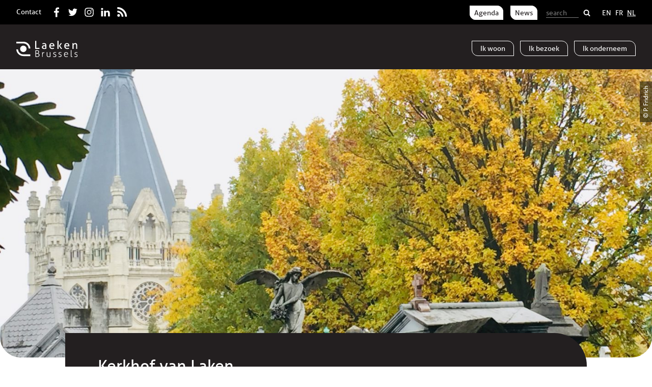

--- FILE ---
content_type: text/html; charset=UTF-8
request_url: http://www.laeken.brussels/nl/i-am-visiting-nl/zien-doen/monumenten/kerkhof-van-laken/
body_size: 10022
content:
<!DOCTYPE html>
<html lang="nl-BE">
<head>
	<meta charset="UTF-8">
	<title>
		Kerkhof van Laken - Laeken.Brussels	</title>
	<!-- TypeKit fonts -->
	<script>
	  (function(d) {
	    var config = {
	      kitId: 'hhd3xze',
	      scriptTimeout: 3000,
	      async: true
	    },
	    h=d.documentElement,t=setTimeout(function(){h.className=h.className.replace(/\bwf-loading\b/g,"")+" wf-inactive";},config.scriptTimeout),tk=d.createElement("script"),f=false,s=d.getElementsByTagName("script")[0],a;h.className+=" wf-loading";tk.src='https://use.typekit.net/'+config.kitId+'.js';tk.async=true;tk.onload=tk.onreadystatechange=function(){a=this.readyState;if(f||a&&a!="complete"&&a!="loaded")return;f=true;clearTimeout(t);try{Typekit.load(config)}catch(e){}};s.parentNode.insertBefore(tk,s)
	  })(document);
	</script>

	<link rel="stylesheet" type="text/css" media="screen" href="http://www.laeken.brussels/wp-content/themes/laeken/style.css" />
	<meta name="viewport" content="initial-scale=1">

	<meta name="description" content="The cemetery of Laeken is the oldest of the Brussels Region."><meta name="keywords" content="Rodin, Thinker, Le Penseur, Malibran, Poelaert, Notre Dame de Laeken, Royal crypt, Ernest Salu">	<meta property="og:title" content="Kerkhof van Laken - Laeken.Brussels">
	<meta property="og:description" content="The cemetery of Laeken is the oldest of the Brussels Region.">
	<meta property="og:image" content="http://www.laeken.brussels/wp-content/uploads/2020/12/IMG_1416-1024x448.jpg">
	<meta property="og:url" content="http://www.laeken.brussels/nl/i-am-visiting-nl/zien-doen/monumenten/kerkhof-van-laken//">
	<meta property="og:site_name" content="Laeken.Brussels">

	<meta property="twitter:title" content="Kerkhof van Laken - Laeken.Brussels">
	<meta property="twitter:description" content="The cemetery of Laeken is the oldest of the Brussels Region.">
	<meta property="twitter:image" content="http://www.laeken.brussels/wp-content/uploads/2020/12/IMG_1416-1024x448.jpg">

	<link rel="shortcut icon" href="http://www.laeken.brussels/wp-content/themes/laeken/fav/favicon.ico" />
	<link rel="icon" type="image/png" href="http://www.laeken.brussels/wp-content/themes/laeken/fav/195x195image.png" />
	<link rel="apple-touch-icon-precomposed" href="http://www.laeken.brussels/wp-content/themes/laeken/fav/apple-touch-icon-precomposed.png" />
	<link rel="apple-touch-icon-precomposed" sizes="114x114" href="http://www.laeken.brussels/wp-content/themes/laeken/fav/apple-touch-icon-114x114-precomposed.png" />
	<link rel="apple-touch-icon-precomposed" sizes="72x72" href="http://www.laeken.brussels/wp-content/themes/laeken/fav/apple-touch-icon-72x72-precomposed.png" />
	<link rel="apple-touch-icon-precomposed" sizes="144x144" href="http://www.laeken.brussels/wp-content/themes/laeken/fav/apple-touch-icon-144x144-precomposed.png" />

	<link rel="canonical" href="http://www.laeken.brussels/nl/i-am-visiting-nl/zien-doen/monumenten/kerkhof-van-laken/">
	
<!-- This site is optimized with the Yoast SEO plugin v12.6.2 - https://yoast.com/wordpress/plugins/seo/ -->
<meta name="robots" content="max-snippet:-1, max-image-preview:large, max-video-preview:-1"/>
<link rel="canonical" href="http://www.laeken.brussels/nl/i-am-visiting-nl/zien-doen/monumenten/kerkhof-van-laken/" />
<meta property="og:locale" content="nl_BE" />
<meta property="og:locale:alternate" content="en_US" />
<meta property="og:locale:alternate" content="fr_FR" />
<meta property="og:type" content="article" />
<meta property="og:title" content="Kerkhof van Laken - Laeken.Brussels" />
<meta property="og:description" content="Het kerkhof van Laken is het oudste van het Brussels Gewest. Ontstaan als Maria-bedevaartsoord, vierden we in 2017 de voltooiing van zijn renovatie, de belangrijkste ooit van een Belgisch kerkhof. Het is een openluchtmuseum van stille grafkunst en de rustplaats voor heel wat persoonlijkheden die het jonge en dynamische Brussel en België van de 19e &hellip;" />
<meta property="og:url" content="http://www.laeken.brussels/nl/i-am-visiting-nl/zien-doen/monumenten/kerkhof-van-laken/" />
<meta property="og:site_name" content="Laeken.Brussels" />
<meta property="article:publisher" content="https://www.facebook.com/laeken.brussels" />
<meta property="og:image" content="http://www.laeken.brussels/wp-content/uploads/2020/12/IMG_1416-1024x768.jpg" />
<meta property="og:image:width" content="1024" />
<meta property="og:image:height" content="768" />
<meta name="twitter:card" content="summary_large_image" />
<meta name="twitter:description" content="Het kerkhof van Laken is het oudste van het Brussels Gewest. Ontstaan als Maria-bedevaartsoord, vierden we in 2017 de voltooiing van zijn renovatie, de belangrijkste ooit van een Belgisch kerkhof. Het is een openluchtmuseum van stille grafkunst en de rustplaats voor heel wat persoonlijkheden die het jonge en dynamische Brussel en België van de 19e [&hellip;]" />
<meta name="twitter:title" content="Kerkhof van Laken - Laeken.Brussels" />
<meta name="twitter:site" content="@Laeken_Brussels" />
<meta name="twitter:image" content="http://www.laeken.brussels/wp-content/uploads/2020/12/IMG_1416-scaled.jpg" />
<meta name="twitter:creator" content="@Laeken_Brussels" />
<script type='application/ld+json' class='yoast-schema-graph yoast-schema-graph--main'>{"@context":"https://schema.org","@graph":[{"@type":"Organization","@id":"http://www.laeken.brussels/nl/#organization","name":"Laeken.Brussels asbl/vzw","url":"http://www.laeken.brussels/nl/","sameAs":["https://www.facebook.com/laeken.brussels","https://www.instagram.com/laekenbrussels/","https://www.linkedin.com/groups/13505630","https://twitter.com/Laeken_Brussels"],"logo":{"@type":"ImageObject","@id":"http://www.laeken.brussels/nl/#logo","url":"http://www.laeken.brussels/wp-content/uploads/2017/03/logo_LAEKEN_RGB-HD_300px-TRANSPARANT-1.png","width":300,"height":100,"caption":"Laeken.Brussels asbl/vzw"},"image":{"@id":"http://www.laeken.brussels/nl/#logo"}},{"@type":"WebSite","@id":"http://www.laeken.brussels/nl/#website","url":"http://www.laeken.brussels/nl/","name":"Laeken.Brussels","description":"That&#039;s the way to Laeken","publisher":{"@id":"http://www.laeken.brussels/nl/#organization"},"potentialAction":{"@type":"SearchAction","target":"http://www.laeken.brussels/nl/?s={search_term_string}","query-input":"required name=search_term_string"}},{"@type":"ImageObject","@id":"http://www.laeken.brussels/nl/i-am-visiting-nl/zien-doen/monumenten/kerkhof-van-laken/#primaryimage","url":"http://www.laeken.brussels/wp-content/uploads/2020/12/IMG_1416-scaled.jpg","width":2560,"height":1920,"caption":"Laeken cemetery"},{"@type":"WebPage","@id":"http://www.laeken.brussels/nl/i-am-visiting-nl/zien-doen/monumenten/kerkhof-van-laken/#webpage","url":"http://www.laeken.brussels/nl/i-am-visiting-nl/zien-doen/monumenten/kerkhof-van-laken/","inLanguage":"nl-BE","name":"Kerkhof van Laken - Laeken.Brussels","isPartOf":{"@id":"http://www.laeken.brussels/nl/#website"},"primaryImageOfPage":{"@id":"http://www.laeken.brussels/nl/i-am-visiting-nl/zien-doen/monumenten/kerkhof-van-laken/#primaryimage"},"datePublished":"2018-02-27T12:58:55+00:00","dateModified":"2018-06-19T08:31:02+00:00"}]}</script>
<!-- / Yoast SEO plugin. -->

<link rel='dns-prefetch' href='//s.w.org' />
<link rel="alternate" type="application/rss+xml" title="Laeken.Brussels &raquo; Feed" href="http://www.laeken.brussels/nl/feed/" />
<link rel="alternate" type="application/rss+xml" title="Laeken.Brussels &raquo; reactiesfeed" href="http://www.laeken.brussels/nl/comments/feed/" />
<link rel="alternate" type="text/calendar" title="Laeken.Brussels &raquo; iCal Feed" href="http://www.laeken.brussels/events/?ical=1" />
<!-- This site uses the Google Analytics by ExactMetrics plugin v6.3.3 - Using Analytics tracking - https://www.exactmetrics.com/ -->
<!-- Note: ExactMetrics is not currently configured on this site. The site owner needs to authenticate with Google Analytics in the ExactMetrics settings panel. -->
<!-- No UA code set -->
<!-- / Google Analytics by ExactMetrics -->
		<script type="text/javascript">
			window._wpemojiSettings = {"baseUrl":"https:\/\/s.w.org\/images\/core\/emoji\/12.0.0-1\/72x72\/","ext":".png","svgUrl":"https:\/\/s.w.org\/images\/core\/emoji\/12.0.0-1\/svg\/","svgExt":".svg","source":{"concatemoji":"http:\/\/www.laeken.brussels\/wp-includes\/js\/wp-emoji-release.min.js?ver=5.3.20"}};
			!function(e,a,t){var n,r,o,i=a.createElement("canvas"),p=i.getContext&&i.getContext("2d");function s(e,t){var a=String.fromCharCode;p.clearRect(0,0,i.width,i.height),p.fillText(a.apply(this,e),0,0);e=i.toDataURL();return p.clearRect(0,0,i.width,i.height),p.fillText(a.apply(this,t),0,0),e===i.toDataURL()}function c(e){var t=a.createElement("script");t.src=e,t.defer=t.type="text/javascript",a.getElementsByTagName("head")[0].appendChild(t)}for(o=Array("flag","emoji"),t.supports={everything:!0,everythingExceptFlag:!0},r=0;r<o.length;r++)t.supports[o[r]]=function(e){if(!p||!p.fillText)return!1;switch(p.textBaseline="top",p.font="600 32px Arial",e){case"flag":return s([127987,65039,8205,9895,65039],[127987,65039,8203,9895,65039])?!1:!s([55356,56826,55356,56819],[55356,56826,8203,55356,56819])&&!s([55356,57332,56128,56423,56128,56418,56128,56421,56128,56430,56128,56423,56128,56447],[55356,57332,8203,56128,56423,8203,56128,56418,8203,56128,56421,8203,56128,56430,8203,56128,56423,8203,56128,56447]);case"emoji":return!s([55357,56424,55356,57342,8205,55358,56605,8205,55357,56424,55356,57340],[55357,56424,55356,57342,8203,55358,56605,8203,55357,56424,55356,57340])}return!1}(o[r]),t.supports.everything=t.supports.everything&&t.supports[o[r]],"flag"!==o[r]&&(t.supports.everythingExceptFlag=t.supports.everythingExceptFlag&&t.supports[o[r]]);t.supports.everythingExceptFlag=t.supports.everythingExceptFlag&&!t.supports.flag,t.DOMReady=!1,t.readyCallback=function(){t.DOMReady=!0},t.supports.everything||(n=function(){t.readyCallback()},a.addEventListener?(a.addEventListener("DOMContentLoaded",n,!1),e.addEventListener("load",n,!1)):(e.attachEvent("onload",n),a.attachEvent("onreadystatechange",function(){"complete"===a.readyState&&t.readyCallback()})),(n=t.source||{}).concatemoji?c(n.concatemoji):n.wpemoji&&n.twemoji&&(c(n.twemoji),c(n.wpemoji)))}(window,document,window._wpemojiSettings);
		</script>
		<style type="text/css">
img.wp-smiley,
img.emoji {
	display: inline !important;
	border: none !important;
	box-shadow: none !important;
	height: 1em !important;
	width: 1em !important;
	margin: 0 .07em !important;
	vertical-align: -0.1em !important;
	background: none !important;
	padding: 0 !important;
}
</style>
	<link rel='stylesheet' id='wp-block-library-css'  href='http://www.laeken.brussels/wp-includes/css/dist/block-library/style.min.css?ver=5.3.20' type='text/css' media='all' />
<link rel='stylesheet' id='aptf-bxslider-css'  href='http://www.laeken.brussels/wp-content/plugins/accesspress-twitter-feed/css/jquery.bxslider.css?ver=1.6.2' type='text/css' media='all' />
<link rel='stylesheet' id='aptf-front-css-css'  href='http://www.laeken.brussels/wp-content/plugins/accesspress-twitter-feed/css/frontend.css?ver=1.6.2' type='text/css' media='all' />
<link rel='stylesheet' id='aptf-font-css-css'  href='http://www.laeken.brussels/wp-content/plugins/accesspress-twitter-feed/css/fonts.css?ver=1.6.2' type='text/css' media='all' />
<link rel='stylesheet' id='exactmetrics-popular-posts-style-css'  href='http://www.laeken.brussels/wp-content/plugins/google-analytics-dashboard-for-wp/assets/css/frontend.min.css?ver=6.3.3' type='text/css' media='all' />
<script type='text/javascript' src='http://www.laeken.brussels/wp-includes/js/jquery/jquery.js?ver=1.12.4-wp'></script>
<script type='text/javascript' src='http://www.laeken.brussels/wp-includes/js/jquery/jquery-migrate.min.js?ver=1.4.1'></script>
<script type='text/javascript' src='http://www.laeken.brussels/wp-content/plugins/accesspress-twitter-feed/js/jquery.bxslider.min.js?ver=1.6.2'></script>
<script type='text/javascript' src='http://www.laeken.brussels/wp-content/plugins/accesspress-twitter-feed/js/frontend.js?ver=1.6.2'></script>
<link rel='https://api.w.org/' href='http://www.laeken.brussels/wp-json/' />
<link rel="EditURI" type="application/rsd+xml" title="RSD" href="http://www.laeken.brussels/xmlrpc.php?rsd" />
<link rel="wlwmanifest" type="application/wlwmanifest+xml" href="http://www.laeken.brussels/wp-includes/wlwmanifest.xml" /> 
<meta name="generator" content="WordPress 5.3.20" />
<link rel='shortlink' href='http://www.laeken.brussels/?p=2503' />
<link rel="alternate" type="application/json+oembed" href="http://www.laeken.brussels/wp-json/oembed/1.0/embed?url=http%3A%2F%2Fwww.laeken.brussels%2Fnl%2Fi-am-visiting-nl%2Fzien-doen%2Fmonumenten%2Fkerkhof-van-laken%2F" />
<link rel="alternate" type="text/xml+oembed" href="http://www.laeken.brussels/wp-json/oembed/1.0/embed?url=http%3A%2F%2Fwww.laeken.brussels%2Fnl%2Fi-am-visiting-nl%2Fzien-doen%2Fmonumenten%2Fkerkhof-van-laken%2F&#038;format=xml" />
<meta name="tec-api-version" content="v1"><meta name="tec-api-origin" content="http://www.laeken.brussels"><link rel="https://theeventscalendar.com/" href="http://www.laeken.brussels/wp-json/tribe/events/v1/" /><link rel="alternate" href="http://www.laeken.brussels/en/laeken-cemetery/" hreflang="en" />
<link rel="alternate" href="http://www.laeken.brussels/fr/cimetiere-de-laeken/" hreflang="fr" />
<link rel="alternate" href="http://www.laeken.brussels/nl/i-am-visiting-nl/zien-doen/monumenten/kerkhof-van-laken/" hreflang="nl" />
<link rel="icon" href="http://www.laeken.brussels/wp-content/uploads/2017/12/logo_LAEKEN_RGB-HD_300px-64x64.jpg" sizes="32x32" />
<link rel="icon" href="http://www.laeken.brussels/wp-content/uploads/2017/12/logo_LAEKEN_RGB-HD_300px-200x200.jpg" sizes="192x192" />
<link rel="apple-touch-icon-precomposed" href="http://www.laeken.brussels/wp-content/uploads/2017/12/logo_LAEKEN_RGB-HD_300px-200x200.jpg" />
<meta name="msapplication-TileImage" content="http://www.laeken.brussels/wp-content/uploads/2017/12/logo_LAEKEN_RGB-HD_300px-600x600.jpg" />
</head>
<body class="">
	<div class="container">
	<header>
		<h1>
			<a href="http://www.laeken.brussels"><img src="http://www.laeken.brussels/wp-content/themes/laeken/img/logo-laeken.svg" alt="Laeken.Brussels"></a>		</h1>
		<button class="menu--toggle">Menu</button>
		<ul class="subnav--list"><li><a href="http://www.laeken.brussels/nl/i-am-local-3/" class="local header--button">Ik<strong> woon</strong></a></li><li><a href="http://www.laeken.brussels/nl/i-am-visiting-nl/" class="visit header--button">Ik<strong> bezoek</strong></a></li><li><a href="http://www.laeken.brussels/nl/ik-onderneem/" class="business header--button">Ik<strong> onderneem</strong></a></li></ul>
		<div class="navigation--top">
			<ul class="navigation--top--links"><li><a href="http://www.laeken.brussels/nl/contact-2/" class="">Contact</a></li><div class="mobile--split"></div><li class="social-media--button social-media--facebook"><a href="https://facebook.com/laeken.brussels/">Facebook</a></li><li class="social-media--button social-media--twitter"><a href="https://twitter.com/Laeken_Brussels">Twitter</a></li><li class="social-media--button social-media--instagram"><a href="https://www.instagram.com/laekenbrussels/">Instagram</a></li><li class="social-media--button social-media--linkedin"><a href="https://www.linkedin.com/groups/13505630">LinkedIn</a></li><li class="social-media--button social-media--rss"><a href="http://www.laeken.brussels/nl/feed/">RSS</a></li></ul><ul class="navigation--top--buttons"><li><a href="http://www.laeken.brussels/nl/agenda-2/" class="navigation--top--button">Agenda</a></li><li><a href="http://www.laeken.brussels/nl/news-3/" class="navigation--top--button">News</a></li>						<div class="mobile--split"></div>
						<li class="search--li">
							<form role="search" method="get" id="searchform" class="searchform" action="http://www.laeken.brussels/nl">
								<label class="screen-reader-text" for="s">Search for:</label>
								<input type="text" value="" name="s" id="s" placeholder="search" />
								<input type="submit" id="searchsubmit" value="Search" />
							</form>
						</li>
						<div class="mobile--split"></div>
						<li class="lang-item lang-item-2 lang-item-en lang-item-first"><a lang="en-US" hreflang="en-US" href="http://www.laeken.brussels/en/laeken-cemetery/">en</a></li>
	<li class="lang-item lang-item-9 lang-item-fr"><a lang="fr-BE" hreflang="fr-BE" href="http://www.laeken.brussels/fr/cimetiere-de-laeken/">fr</a></li>
	<li class="lang-item lang-item-80 lang-item-nl current-lang"><a lang="nl-BE" hreflang="nl-BE" href="http://www.laeken.brussels/nl/i-am-visiting-nl/zien-doen/monumenten/kerkhof-van-laken/">nl</a></li>
</ul>		</div>
			</header>
<div class="template--image--container">
	<div class="template--header--image">
		<style>@media all and (min-width: 0px){.template--header--image{background-image: url(http://www.laeken.brussels/wp-content/uploads/2020/12/IMG_1416-600x262.jpg);}}@media all and (min-width: 600px){.template--header--image{background-image: url(http://www.laeken.brussels/wp-content/uploads/2020/12/IMG_1416-1024x448.jpg);}}@media all and (min-width: 1024px){.template--header--image{background-image: url(http://www.laeken.brussels/wp-content/uploads/2020/12/IMG_1416-1440x630.jpg);}}@media all and (min-width: 1440px){.template--header--image{background-image: url(http://www.laeken.brussels/wp-content/uploads/2020/12/IMG_1416-1920x840.jpg);}}</style><p class="header--caption">©  P. Fridrich</p>		<img src="http://www.laeken.brussels/wp-content/themes/laeken/img/spacer-video.gif">	</div>
</div>
	
<div class="content template--page">
	<section class="template--header">
		<h1>Kerkhof van Laken</h1>
	</section>

	<section class="single--content">
		<p>Het kerkhof van Laken is het oudste van het Brussels Gewest. Ontstaan als Maria-bedevaartsoord, vierden we in 2017 de voltooiing van zijn renovatie, de belangrijkste ooit van een Belgisch kerkhof.</p>
<p>Het is een openluchtmuseum van stille grafkunst en de rustplaats voor heel wat persoonlijkheden die het jonge en dynamische Brussel en België van de 19e eeuw vorm gaven. Zijn ondergrondse grafgalerijen zijn ruim een hectare groot en waren destijds de eerste in Noord-Europa.</p>
<p>We treffen er één van de originele bronzen afgietsels aan van De Denker, één van de bekendste beeldhouwwerken ter wereld van de Fransman Auguste Rodin.</p>
<p>La Malibran, één der grootste operazangeressen van toen, vond er haar laatste rustplaats onder de beschermende takken van een ondertussen ter ziele gegane treurbeuk.</p>
<p>Ook belangrijke politici, ondernemers en weldoeners hebben er hun graf, naast de vele andere kunstenaars. Eén van hen liet een monument oprichten ter ere van de liefde tussen hem en zijn vrouw.</p>
<p>Elk jaar in juni rond het middaguur, wanneer de zon op haar hoogste punt komt, ontstaat er door de rechtstreekse lichtinval in de ronde dakopening een lichthart op een hoek van de zeshoekige binnenmuur. Een pleurante strekt er haar arm naar uit.</p>
<p>Vlakbij de ingang kan je het originele atelier bezoeken van Ernest Salu en zonen, de grafmakers die veel van de romantische grafmonumenten beeldhouwden, en de gestorven leden van de koninklijke Belgische familie liggen begraven in de Koninklijke Crypte, onder de Onze-Lieve-Vrouwekerk, de monumentale neo-gothische kerk die het orgelpunt is van een<br />
site waarvan de grandeur in steen is gehouwen.</p>
<p><em><span style="font-family: 'Segoe UI',sans-serif; color: #333333;">Door Thomas Sennesael</span></em></p>
<p style="font-variant-ligatures: normal; font-variant-caps: normal; orphans: 2; text-align: start; widows: 2; -webkit-text-stroke-width: 0px; text-decoration-style: initial; text-decoration-color: initial; word-spacing: 0px;"><span style="font-family: 'Segoe UI',sans-serif; color: #333333;"><a href="https://www.pinterest.de/LaekenBrussels/laeken-cemetery/">Meer foto&#8217;s van het kerkhof van Laken</a></span></p>
<p style="font-variant-ligatures: normal; font-variant-caps: normal; orphans: 2; text-align: start; widows: 2; -webkit-text-stroke-width: 0px; text-decoration-style: initial; text-decoration-color: initial; word-spacing: 0px;"><span style="font-family: 'Segoe UI',sans-serif; color: #333333;"><a href="https://www.facebook.com/Epitaaf-vzw-637698996346882/">Epitaaf VZW &#8211; Bezoek aan het kerkhof van Laken en de Sulu-studio</a></span></p>
<p style="font-variant-ligatures: normal; font-variant-caps: normal; orphans: 2; text-align: start; widows: 2; -webkit-text-stroke-width: 0px; text-decoration-style: initial; text-decoration-color: initial; word-spacing: 0px;"><span style="font-family: 'Segoe UI',sans-serif; color: #333333;"><a href="http://www.laekendecouverte.be/spip.php?article4&amp;lang=fr">Bezoeken van de begraafplaats van Laken met Laeken Découverte</a></span></p>
<blockquote class="instagram-media" data-instgrm-captioned data-instgrm-permalink="https://www.instagram.com/p/BViRorbD3Kt/?utm_source=ig_embed&amp;utm_campaign=loading" data-instgrm-version="12" style=" background:#FFF; border:0; border-radius:3px; box-shadow:0 0 1px 0 rgba(0,0,0,0.5),0 1px 10px 0 rgba(0,0,0,0.15); margin: 1px; max-width:500px; min-width:326px; padding:0; width:99.375%; width:-webkit-calc(100% - 2px); width:calc(100% - 2px);">
<div style="padding:16px;"> <a href="https://www.instagram.com/p/BViRorbD3Kt/?utm_source=ig_embed&amp;utm_campaign=loading" style=" background:#FFFFFF; line-height:0; padding:0 0; text-align:center; text-decoration:none; width:100%;" target="_blank"> </p>
<div style=" display: flex; flex-direction: row; align-items: center;">
<div style="background-color: #F4F4F4; border-radius: 50%; flex-grow: 0; height: 40px; margin-right: 14px; width: 40px;"></div>
<div style="display: flex; flex-direction: column; flex-grow: 1; justify-content: center;">
<div style=" background-color: #F4F4F4; border-radius: 4px; flex-grow: 0; height: 14px; margin-bottom: 6px; width: 100px;"></div>
<div style=" background-color: #F4F4F4; border-radius: 4px; flex-grow: 0; height: 14px; width: 60px;"></div>
</div>
</div>
<div style="padding: 19% 0;"></div>
<div style="display:block; height:50px; margin:0 auto 12px; width:50px;"><svg width="50px" height="50px" viewBox="0 0 60 60" version="1.1" xmlns="https://www.w3.org/2000/svg" xmlns:xlink="https://www.w3.org/1999/xlink"><g stroke="none" stroke-width="1" fill="none" fill-rule="evenodd"><g transform="translate(-511.000000, -20.000000)" fill="#000000"><g><path d="M556.869,30.41 C554.814,30.41 553.148,32.076 553.148,34.131 C553.148,36.186 554.814,37.852 556.869,37.852 C558.924,37.852 560.59,36.186 560.59,34.131 C560.59,32.076 558.924,30.41 556.869,30.41 M541,60.657 C535.114,60.657 530.342,55.887 530.342,50 C530.342,44.114 535.114,39.342 541,39.342 C546.887,39.342 551.658,44.114 551.658,50 C551.658,55.887 546.887,60.657 541,60.657 M541,33.886 C532.1,33.886 524.886,41.1 524.886,50 C524.886,58.899 532.1,66.113 541,66.113 C549.9,66.113 557.115,58.899 557.115,50 C557.115,41.1 549.9,33.886 541,33.886 M565.378,62.101 C565.244,65.022 564.756,66.606 564.346,67.663 C563.803,69.06 563.154,70.057 562.106,71.106 C561.058,72.155 560.06,72.803 558.662,73.347 C557.607,73.757 556.021,74.244 553.102,74.378 C549.944,74.521 548.997,74.552 541,74.552 C533.003,74.552 532.056,74.521 528.898,74.378 C525.979,74.244 524.393,73.757 523.338,73.347 C521.94,72.803 520.942,72.155 519.894,71.106 C518.846,70.057 518.197,69.06 517.654,67.663 C517.244,66.606 516.755,65.022 516.623,62.101 C516.479,58.943 516.448,57.996 516.448,50 C516.448,42.003 516.479,41.056 516.623,37.899 C516.755,34.978 517.244,33.391 517.654,32.338 C518.197,30.938 518.846,29.942 519.894,28.894 C520.942,27.846 521.94,27.196 523.338,26.654 C524.393,26.244 525.979,25.756 528.898,25.623 C532.057,25.479 533.004,25.448 541,25.448 C548.997,25.448 549.943,25.479 553.102,25.623 C556.021,25.756 557.607,26.244 558.662,26.654 C560.06,27.196 561.058,27.846 562.106,28.894 C563.154,29.942 563.803,30.938 564.346,32.338 C564.756,33.391 565.244,34.978 565.378,37.899 C565.522,41.056 565.552,42.003 565.552,50 C565.552,57.996 565.522,58.943 565.378,62.101 M570.82,37.631 C570.674,34.438 570.167,32.258 569.425,30.349 C568.659,28.377 567.633,26.702 565.965,25.035 C564.297,23.368 562.623,22.342 560.652,21.575 C558.743,20.834 556.562,20.326 553.369,20.18 C550.169,20.033 549.148,20 541,20 C532.853,20 531.831,20.033 528.631,20.18 C525.438,20.326 523.257,20.834 521.349,21.575 C519.376,22.342 517.703,23.368 516.035,25.035 C514.368,26.702 513.342,28.377 512.574,30.349 C511.834,32.258 511.326,34.438 511.181,37.631 C511.035,40.831 511,41.851 511,50 C511,58.147 511.035,59.17 511.181,62.369 C511.326,65.562 511.834,67.743 512.574,69.651 C513.342,71.625 514.368,73.296 516.035,74.965 C517.703,76.634 519.376,77.658 521.349,78.425 C523.257,79.167 525.438,79.673 528.631,79.82 C531.831,79.965 532.853,80.001 541,80.001 C549.148,80.001 550.169,79.965 553.369,79.82 C556.562,79.673 558.743,79.167 560.652,78.425 C562.623,77.658 564.297,76.634 565.965,74.965 C567.633,73.296 568.659,71.625 569.425,69.651 C570.167,67.743 570.674,65.562 570.82,62.369 C570.966,59.17 571,58.147 571,50 C571,41.851 570.966,40.831 570.82,37.631"></path></g></g></g></svg></div>
<div style="padding-top: 8px;">
<div style=" color:#3897f0; font-family:Arial,sans-serif; font-size:14px; font-style:normal; font-weight:550; line-height:18px;"> View this post on Instagram</div>
</div>
<div style="padding: 12.5% 0;"></div>
<div style="display: flex; flex-direction: row; margin-bottom: 14px; align-items: center;">
<div>
<div style="background-color: #F4F4F4; border-radius: 50%; height: 12.5px; width: 12.5px; transform: translateX(0px) translateY(7px);"></div>
<div style="background-color: #F4F4F4; height: 12.5px; transform: rotate(-45deg) translateX(3px) translateY(1px); width: 12.5px; flex-grow: 0; margin-right: 14px; margin-left: 2px;"></div>
<div style="background-color: #F4F4F4; border-radius: 50%; height: 12.5px; width: 12.5px; transform: translateX(9px) translateY(-18px);"></div>
</div>
<div style="margin-left: 8px;">
<div style=" background-color: #F4F4F4; border-radius: 50%; flex-grow: 0; height: 20px; width: 20px;"></div>
<div style=" width: 0; height: 0; border-top: 2px solid transparent; border-left: 6px solid #f4f4f4; border-bottom: 2px solid transparent; transform: translateX(16px) translateY(-4px) rotate(30deg)"></div>
</div>
<div style="margin-left: auto;">
<div style=" width: 0px; border-top: 8px solid #F4F4F4; border-right: 8px solid transparent; transform: translateY(16px);"></div>
<div style=" background-color: #F4F4F4; flex-grow: 0; height: 12px; width: 16px; transform: translateY(-4px);"></div>
<div style=" width: 0; height: 0; border-top: 8px solid #F4F4F4; border-left: 8px solid transparent; transform: translateY(-4px) translateX(8px);"></div>
</div>
</div>
<p></a> </p>
<p style=" margin:8px 0 0 0; padding:0 4px;"> <a href="https://www.instagram.com/p/BViRorbD3Kt/?utm_source=ig_embed&amp;utm_campaign=loading" style=" color:#000; font-family:Arial,sans-serif; font-size:14px; font-style:normal; font-weight:normal; line-height:17px; text-decoration:none; word-wrap:break-word;" target="_blank">Every year around the solstice on 21 June, sunlight shapes a heart at the tomb of Louise Flognot, the wife of sculptor Léonce Evrard. 📷 by @kwielgosz #cimetieredelaeken #laekencemetery #perelachaisedebruxelles #laeken #laken #solstice #cemetery #shadow #heartshape #reflection #laekenbrussels #visitlaeken #visitbrussels #seemybrussels #welovebrussels #livelovebrussels #topbrusselsphoto #weheartbrussels #bxllove #livelovelaeken #fromlaekenwithlove</a></p>
<p style=" color:#c9c8cd; font-family:Arial,sans-serif; font-size:14px; line-height:17px; margin-bottom:0; margin-top:8px; overflow:hidden; padding:8px 0 7px; text-align:center; text-overflow:ellipsis; white-space:nowrap;">A post shared by <a href="https://www.instagram.com/laekenbrussels/?utm_source=ig_embed&amp;utm_campaign=loading" style=" color:#c9c8cd; font-family:Arial,sans-serif; font-size:14px; font-style:normal; font-weight:normal; line-height:17px;" target="_blank"> LaekenBrussels</a> (@laekenbrussels) on <time style=" font-family:Arial,sans-serif; font-size:14px; line-height:17px;" datetime="2017-06-19T21:03:48+00:00">Jun 19, 2017 at 2:03pm PDT</time></p>
</div>
</blockquote>
<p><script async src="//www.instagram.com/embed.js"></script></p>
<p>&nbsp;</p>
	</section>
	
	<aside class="share">
		<a href="http://www.facebook.com/sharer/sharer.php?u=http://www.laeken.brussels/nl/i-am-visiting-nl/zien-doen/monumenten/kerkhof-van-laken/">Share on Facebook</a>	</aside>
</div>


			<footer>
								<div class="footer--column">
					
					
					
					<a href="http://www.laeken.brussels"><img src="http://www.laeken.brussels/wp-content/themes/laeken/img/logo-laeken.svg" alt="Laeken.Brussels"></a>
					<ul><li><a href="http://www.laeken.brussels/nl/contact-2/">Contact</a></li><li><a href="http://www.laeken.brussels/nl/agenda-2/">Agenda</a></li><li><a href="http://www.laeken.brussels/nl/news-3/">News</a></li></ul><ul><li><a href="http://www.laeken.brussels/nl/steun-en-sponsors/">Steun en sponsors</a></li><li><a href="http://www.laeken.brussels/nl/over-ons/">Over ons</a></li></ul>				</div>

				<div class="footer--column"><h6><a href="http://www.laeken.brussels/nl/i-am-local-3/">Ik woon</a></h6><ul><li><a href="http://www.laeken.brussels/nl/i-am-local-3/leven-in-laken/">Algemeen</a></li><li><a href="http://www.laeken.brussels/nl/i-am-local-3/administratie/">Administratie</a></li><li><a href="http://www.laeken.brussels/nl/i-am-local-3/mobiliteit/">Mobiliteit</a></li><li><a href="http://www.laeken.brussels/nl/i-am-local-3/1811-2/">Nutsdiensten</a></li><li><a href="http://www.laeken.brussels/nl/i-am-local-3/onroerend-goed/">Huisvesting</a></li><li><a href="http://www.laeken.brussels/nl/i-am-local-3/opvoeding/">Kind &#038; gezin</a></li><li><a href="http://www.laeken.brussels/nl/i-am-local-3/verenigingen-en-clubs/">Verenigingen</a></li><li><a href="http://www.laeken.brussels/nl/i-am-local-3/ontspanning/">Vrije tijd</a></li><li><a href="http://www.laeken.brussels/nl/i-am-local-3/burgerinitiatieven/">Burgerinitiatieven</a></li><li><a href="http://www.laeken.brussels/nl/i-am-local-3/sociale-media-2/">Sociale Media</a></li><li><a href="http://www.laeken.brussels/nl/i-am-local-3/1568-2/">Eten</a></li><li><a href="http://www.laeken.brussels/nl/i-am-local-3/shopping/">Shopping</a></li></ul></div><div class="footer--column"><h6><a href="http://www.laeken.brussels/nl/i-am-visiting-nl/">Ik bezoek</a></h6><ul><li><a href="http://www.laeken.brussels/nl/i-am-visiting-nl/zien-doen/">Zien &#038; doen</a></li><li><a href="http://www.laeken.brussels/nl/i-am-visiting-nl/verblijf/">Verblijf</a></li><li><a href="http://www.laeken.brussels/nl/i-am-visiting-nl/eten-drinken/">Eten</a></li><li><a href="http://www.laeken.brussels/nl/i-am-visiting-nl/shopping/">Shopping</a></li><li><a href="http://www.laeken.brussels/nl/i-am-visiting-nl/drinken/">Drinken</a></li><li><a href="http://www.laeken.brussels/nl/i-am-visiting-nl/omstreken/">Omgeving &#038; omstreken</a></li></ul></div><div class="footer--column"><h6><a href="http://www.laeken.brussels/nl/ik-onderneem/">Ik onderneem</a></h6><ul><li><a href="http://www.laeken.brussels/nl/ik-onderneem/key-business-nl/">Key business NL</a></li><li><a href="http://www.laeken.brussels/nl/ik-onderneem/cafes/">Cafés</a></li><li><a href="http://www.laeken.brussels/nl/ik-onderneem/bureauruimte/">Kantoren</a></li><li><a href="http://www.laeken.brussels/nl/ik-onderneem/start-ups/">Start ups</a></li><li><a href="http://www.laeken.brussels/nl/ik-onderneem/business-interlinked-nl/">Business interlinked NL</a></li><li><a href="http://www.laeken.brussels/nl/ik-onderneem/1579-2/">Eten</a></li></ul></div>				//<ul class="sponsors"><h6>Sponsored by:</h6><li><a href="http://quartiers.brussels/"><img src="http://www.laeken.brussels/wp-content/uploads/2017/03/logo-CQD-region_bilingue_couleurs.png" alt="Contracts de quartiers durables"></a></li><li><a href="https://www.bruxelles.be/contrat-de-quartier-durable-bockstael"><img src="http://www.laeken.brussels/wp-content/uploads/2017/03/logo-bockstael_couleurs.jpg" alt="Contrat de Quartier Durable Bockstael"></a></li><li><a href="https://www.bruxelles.be/"><img src="http://www.laeken.brussels/wp-content/uploads/2017/03/Logo-Ville-Stad-BXL.jpg" alt="Ville BXL"></a></li></ul>				<p class="copyright">
					&copy; 2026 Laeken Brussels asbl/vzw
				</p>

			</footer>
				</div>

		

		

										
						<script>
		( function ( body ) {
			'use strict';
			body.className = body.className.replace( /\btribe-no-js\b/, 'tribe-js' );
		} )( document.body );
		</script>
		<script> /* <![CDATA[ */var tribe_l10n_datatables = {"aria":{"sort_ascending":": activate to sort column ascending","sort_descending":": activate to sort column descending"},"length_menu":"Show _MENU_ entries","empty_table":"No data available in table","info":"Showing _START_ to _END_ of _TOTAL_ entries","info_empty":"Showing 0 to 0 of 0 entries","info_filtered":"(filtered from _MAX_ total entries)","zero_records":"No matching records found","search":"Search:","all_selected_text":"All items on this page were selected. ","select_all_link":"Select all pages","clear_selection":"Clear Selection.","pagination":{"all":"All","next":"Next","previous":"Previous"},"select":{"rows":{"0":"","_":": Selected %d rows","1":": Selected 1 row"}},"datepicker":{"dayNames":["zondag","maandag","dinsdag","woensdag","donderdag","vrijdag","zaterdag"],"dayNamesShort":["zo","ma","di","wo","do","vr","za"],"dayNamesMin":["Z","M","D","W","D","V","Z"],"monthNames":["januari","februari","maart","april","mei","juni","juli","augustus","september","oktober","november","december"],"monthNamesShort":["januari","februari","maart","april","mei","juni","juli","augustus","september","oktober","november","december"],"nextText":"Next","prevText":"Prev","currentText":"Today","closeText":"Done"}};var tribe_system_info = {"sysinfo_optin_nonce":"5a582c4ccb","clipboard_btn_text":"Copy to clipboard","clipboard_copied_text":"System info copied","clipboard_fail_text":"Press \"Cmd + C\" to copy"};/* ]]> */ </script><script type='text/javascript' src='http://www.laeken.brussels/wp-content/themes/laeken/js/script.js'></script>
<script type='text/javascript' src='http://www.laeken.brussels/wp-includes/js/wp-embed.min.js?ver=5.3.20'></script>
	</body>
</html>

--- FILE ---
content_type: text/css
request_url: http://www.laeken.brussels/wp-content/themes/laeken/style.css
body_size: 9326
content:
@charset "UTF-8";
/*
* Theme Name: Laeken
* Author: Josworld
* Text Domain: laeken
*/
html, body, div, span, applet, object, iframe,
h1, h2, h3, h4, h5, h6, p, blockquote, pre,
a, abbr, acronym, address, big, cite, code,
del, dfn, em, img, ins, kbd, q, s, samp,
small, strike, strong, sub, sup, tt, var,
b, u, i, center,
dl, dt, dd, ol, ul, li,
fieldset, form, label, legend,
table, caption, tbody, tfoot, thead, tr, th, td,
article, aside, canvas, details, embed,
figure, figcaption, footer, header, hgroup,
menu, nav, output, ruby, section, summary,
time, mark, audio, video {
  margin: 0;
  padding: 0;
  border: 0;
  font-size: 100%;
  font: inherit;
  vertical-align: baseline; }

/* HTML5 display-role reset for older browsers */
article, aside, details, figcaption, figure,
footer, header, hgroup, menu, nav, section {
  display: block; }

body {
  line-height: 1; }

ol, ul {
  list-style: none; }

blockquote, q {
  quotes: none; }

blockquote:before, blockquote:after,
q:before, q:after {
  content: '';
  content: none; }

table {
  border-collapse: collapse;
  border-spacing: 0; }

.logged-in {
  margin-top: 32px; }

#wpstats {
  display: none; }

@media all and (max-width: 48.875em) {
  .logged-in {
    margin-top: 46px; } }

.current-lang {
  text-decoration: underline; }

body {
  font-family: "aller", sans-serif;
  font-weight: 400;
  font-size: 16px;
  font-size: 1rem;
  line-height: 24px;
  line-height: 1.5rem;
  background-color: #fff;
  color: #231f20;
  -webkit-font-smoothing: antialiased; }

a {
  color: #11436e;
  transition: color .2s ease; }
  a:hover, a:active {
    color: #00f; }

strong,
b {
  font-weight: bolder;
  color: #000; }

i,
em {
  font-style: italic; }

img {
  max-width: 100%;
  height: auto; }

h1,
h2,
h3,
h4,
h5,
h6 {
  font-family: "aller", sans-serif;
  font-weight: 700; }

@-webkit-keyframes fadeIn {
  0% {
    opacity: 0; } }

@keyframes fadeIn {
  0% {
    opacity: 0; } }

.container {
  max-width: 1920px;
  max-width: 120rem;
  margin-left: auto;
  margin-right: auto;
  position: relative;
  box-shadow: 0 0 2rem rgba(0, 0, 0, 0.1); }

.content {
  padding: 32px;
  padding: 2rem;
  max-width: 1024px;
  max-width: 64rem;
  min-height: 55vh;
  margin-left: auto;
  margin-right: auto; }
  .content p,
  .content h2,
  .content h3,
  .content h4,
  .content h5,
  .content h6,
  .content img,
  .content ul,
  .content ol {
    margin-bottom: 12px;
    margin-bottom: 0.75rem; }
  .content img {
    border-radius: 0 1.25rem; }
  .content ul,
  .content ol {
    padding-left: 2em; }
    .content ul li,
    .content ol li {
      margin-bottom: 6px;
      margin-bottom: 0.375rem; }
  .content ul {
    list-style-type: disc; }
  .content ol {
    list-style-type: decimal; }
  .content .alignright {
    float: right;
    margin-left: 24px;
    margin-left: 1.5rem;
    max-width: 30%;
    width: 320px;
    width: 20rem; }
  .content .alignleft {
    float: left;
    margin-right: 24px;
    margin-right: 1.5rem;
    max-width: 30%;
    width: 224px;
    width: 14rem; }

@media all and (max-width: 44em) {
  .content .alignright, .content .alignleft {
    float: none;
    margin-left: auto;
    margin-right: auto;
    display: block;
    max-width: 100%;
    width: 20rem; } }

.button {
  color: #231f20;
  text-decoration: none;
  display: inline-block;
  border: 1px solid #231f20;
  border: 0.0625rem solid #231f20;
  font-size: 16px;
  font-size: 1rem;
  line-height: 16px;
  line-height: 1rem;
  padding: 16px;
  padding: 1rem;
  border-radius: 0 1.5rem;
  margin-bottom: 24px;
  margin-bottom: 1.5rem; }

@media all and (min-width: 50em) {
  h2 {
    text-align: left;
    font-size: 1.75rem;
    line-height: 1.75rem;
    margin-bottom: 1.5rem !important; }
  .i-am-page--container h2 {
    text-align: center; } }

header {
  background-color: #231f20;
  padding: 80px 32px 24px 32px;
  padding: 5rem 2rem 1.5rem 2rem;
  color: #fff; }
  header h1 {
    line-height: 0; }
    header h1 img {
      height: 32px;
      height: 2rem;
      transition: opacity .2s ease; }
      header h1 img:hover, header h1 img:active {
        opacity: .75; }
  header a {
    color: #fff; }

/*.subpage--list{
	
	margin-top: $line-height / 2;
	font-size: .875rem;
	line-height: 1rem;
	li{
		display: inline-block;
		margin: 0 .5rem;
		ul{
			display: none;
		}
		li{
			font-weight: $font-weight;
			margin-left: 2em;
		}
	}
}*/
.subpage--list {
  background-color: rgba(73, 206, 111, 0.75);
  position: absolute;
  top: 136px;
  top: 8.5rem;
  left: 0;
  right: 0;
  font-size: 14px;
  font-size: .875rem;
  width: calc(90% - 3rem);
  max-width: 992px;
  max-width: 62rem;
  margin-left: auto;
  margin-right: auto;
  border-radius: 0 0 3rem 0;
  text-align: center;
  padding: 8px 32px 8px 16px;
  padding: .5rem 2rem .5rem 1rem; }
  .subpage--list li {
    display: inline-block;
    margin: 0 8px;
    margin: 0 .5rem; }
  .subpage--list .active {
    font-weight: bolder;
    text-transform: uppercase; }

.header--button {
  color: #fff;
  text-decoration: none;
  display: inline-block;
  border: 1px solid #fff;
  border: .0625rem solid #fff;
  font-size: 14px;
  font-size: .875rem;
  line-height: 16px;
  line-height: 1rem;
  padding: 6px 16px;
  padding: .375rem 1rem;
  border-radius: 0 .75rem;
  margin-bottom: 12px;
  margin-bottom: 0.75rem; }
  .header--button strong {
    color: #fff;
    font-weight: normal; }
  .header--button:hover, .header--button:active {
    text-decoration: none; }

.subnav--list {
  position: absolute;
  top: 80px;
  top: 5rem;
  right: 32px;
  right: 2rem; }
  .subnav--list a {
    transition-property: background-color, border-color;
    transition-duration: .2s; }
  .subnav--list li {
    display: inline-block;
    margin-left: 12px;
    margin-left: .75rem; }
  .subnav--list .local:hover, .subnav--list .local:active {
    background-color: #49ce6f;
    border-color: #49ce6f; }
  .subnav--list .visit:hover, .subnav--list .visit:active {
    background-color: #40a5cc;
    border-color: #40a5cc; }
  .subnav--list .business:hover, .subnav--list .business:active {
    background-color: #0a2842;
    border-color: #175e9b; }
  .subnav--list .local.button--active {
    background-color: #49ce6f;
    border-color: #49ce6f; }
  .subnav--list .visit.button--active {
    background-color: #40a5cc;
    border-color: #40a5cc; }
  .subnav--list .business.button--active {
    background-color: #0a2842;
    border-color: #175e9b; }

.navigation--top {
  background-color: #000;
  display: block;
  position: absolute;
  top: 0;
  left: 0;
  right: 0;
  font-size: 14px;
  font-size: .875rem;
  line-height: 16px;
  line-height: 1rem;
  height: 24px;
  height: 1.5rem;
  padding: 12px 32px;
  padding: .75rem 2rem; }
  .navigation--top li {
    display: inline-block;
    margin-right: 1em; }
    .navigation--top li:last-of-type {
      margin-right: 0; }
  .navigation--top a {
    padding: 4px 0;
    padding: .25rem 0; }
  .navigation--top .navigation--top--button {
    padding: 4px 8px;
    padding: .25rem .5rem;
    background-color: #fff;
    color: #231f20;
    border-radius: 0 .75rem;
    border: 1px solid #fff;
    border: .0625rem solid #fff; }
    .navigation--top .navigation--top--button:hover, .navigation--top .navigation--top--button:active {
      text-decoration: none;
      background-color: transparent;
      color: #fff; }
  .navigation--top .selected {
    text-decoration: underline; }
  .navigation--top .lang-item {
    text-transform: uppercase;
    margin-right: .375em; }
    .navigation--top .lang-item:last-of-type {
      margin-right: 0; }

.navigation--top--links, .navigation--top--buttons {
  position: absolute;
  top: 12px;
  top: .75rem; }

.navigation--top--links {
  left: 32px;
  left: 2rem;
  top: 8px;
  top: .5rem; }

.navigation--top--buttons {
  right: 32px;
  right: 2rem; }

.mobile--split {
  display: inline; }

.menu--toggle {
  display: block;
  width: 32px;
  width: 2rem;
  height: 32px;
  height: 2rem;
  position: absolute;
  top: 12px;
  top: .75rem;
  right: 16px;
  right: 1rem;
  background-color: transparent;
  text-indent: -99999em;
  background-repeat: no-repeat;
  background-size: contain;
  background-position: center;
  background-image: url("img/menu.svg");
  outline: none;
  border: none;
  display: none;
  cursor: pointer; }

@media all and (max-width: 46rem) {
  .menu--toggle {
    display: block;
    position: fixed;
    top: .875rem;
    right: 1rem;
    z-index: 3; }
  header {
    z-index: 10;
    top: 0;
    left: 0;
    right: 0;
    padding: 0.75rem 0;
    padding-bottom: 0;
    padding: 0; }
    header h1 {
      position: fixed;
      top: 0;
      left: 0;
      right: 0;
      padding-bottom: 0.75rem;
      background-color: #231f20;
      padding: .875rem 1rem;
      color: #fff;
      z-index: 3; }
  .container {
    margin-top: 3.75rem; }
  .homepage--block {
    height: calc(100vh - 3.75rem) !important; }
  .navigation--top {
    height: auto;
    position: relative;
    text-align: center;
    padding-bottom: 1.25rem;
    line-height: 1.5rem; }
  .subnav--list, .subpage--list {
    position: relative;
    top: 0;
    left: 0;
    right: 0;
    bottom: 0;
    z-index: 1; }
  .subnav--list {
    background-color: #231f20; }
  .subpage--list {
    position: absolute;
    top: 0;
    left: 0;
    right: 0;
    bottom: auto;
    z-index: 0; }
  .mobile--split {
    display: block;
    height: .25rem; }
  li, .social-media--button {
    margin-left: .5rem !important;
    margin-right: .5rem !important; }
  .search--li {
    margin-bottom: .25rem; }
  .subnav--list {
    text-align: center; }
    .subnav--list li {
      margin: 0 .25rem;
      display: block; }
      .subnav--list li a {
        min-width: 12rem; }
  .subpage--list {
    max-width: auto;
    width: calc(100% - 3rem);
    border-radius: 0; }
  .header--button {
    font-size: .75rem;
    padding: .5rem .75rem; }
  .navigation--top--links, .navigation--top--buttons {
    position: relative;
    top: 0;
    left: 0;
    right: 0; }
  .navigation--top--buttons {
    margin-top: 0.75rem; }
    .navigation--top--buttons #searchform {
      margin-top: 1rem; }
  .subnav--list, .navigation--top {
    display: none; }
  .menu--visible .menu--toggle {
    background-image: url("img/close.svg"); }
  .menu--visible .subnav--list, .menu--visible .navigation--top {
    display: block; }
  .template--header--image img {
    height: 10rem !important; } }

footer {
  background-color: #231f20;
  color: #fff;
  padding: 32px;
  padding: 2rem;
  font-size: 0; }
  footer a {
    color: #fff; }
  footer .footer--column {
    font-size: 16px;
    font-size: 1rem;
    margin-bottom: 24px;
    margin-bottom: 1.5rem; }
  footer ul {
    font-size: 12px;
    font-size: .75rem;
    line-height: 24px;
    line-height: 1.5rem; }
  footer img {
    width: 160px;
    width: 10rem;
    max-width: 100%;
    margin-bottom: 16px;
    margin-bottom: 1rem; }

@media all and (min-width: 30em) {
  footer .footer--column {
    display: inline-block;
    vertical-align: top;
    width: calc((100% - 2rem) / 2);
    margin-right: 2rem; }
    footer .footer--column:nth-of-type(even) {
      margin-right: 0; } }

@media all and (min-width: 50em) {
  footer .footer--column {
    display: inline-block;
    vertical-align: top;
    width: calc((100% - 6rem) / 4);
    margin-right: 2rem;
    margin-bottom: 0; }
    footer .footer--column:nth-of-type(even) {
      margin-right: 2rem; }
    footer .footer--column:last-of-type {
      margin-right: 0; } }

header a, footer a {
  text-decoration: none;
  transition-property: color;
  transition-duration: .2s; }
  header a:hover, header a:active, footer a:hover, footer a:active {
    text-decoration: underline;
    color: #fff; }

.sponsors {
  border-top: 1px solid rgba(255, 255, 255, 0.5);
  border-top: 0.0625rem solid rgba(255, 255, 255, 0.5);
  margin-top: 48px;
  margin-top: 3rem;
  padding-top: 24px;
  padding-top: 1.5rem;
  text-align: center;
  max-width: 1040px;
  max-width: 65rem;
  margin-left: auto;
  margin-right: auto; }
  .sponsors h6 {
    margin-bottom: 12px;
    margin-bottom: 0.75rem; }
  .sponsors li {
    margin: 0 16px;
    margin: 0 1rem;
    display: inline-block;
    vertical-align: middle; }
    .sponsors li img {
      width: auto;
      height: 48px;
      height: 3rem;
      margin-bottom: 0;
      background-color: #DDD;
      transition-property: opacity;
      transition-duration: .2s; }
      .sponsors li img:hover, .sponsors li img:active {
        opacity: .85; }

.copyright {
  color: #fff;
  text-align: center;
  margin-top: 16px;
  margin-top: 1rem;
  font-size: 12px;
  font-size: .75rem; }

.homepage--block {
  height: calc(100vh - 8.5rem);
  background-color: #ddd;
  position: relative;
  z-index: 0;
  overflow: hidden; }
  .homepage--block ul {
    position: absolute;
    bottom: 0;
    left: 0;
    right: 0;
    text-align: center; }
    .homepage--block ul li {
      display: inline-block;
      text-align: left;
      width: 24%;
      max-width: 224px;
      max-width: 14rem; }
      .homepage--block ul li a {
        border-radius: 0 3rem 0 0;
        background-color: #231f20;
        display: block;
        color: #fff;
        text-decoration: none;
        padding: 20px 24px;
        padding: 1.25rem 1.5rem;
        transition-property: background-color, border-color;
        transition-duration: .2s; }
        .homepage--block ul li a:hover, .homepage--block ul li a:active {
          background-color: rgba(35, 31, 32, 0.5); }
      .homepage--block ul li strong {
        display: block;
        font-size: 1.75em;
        line-height: 1.125em;
        color: #fff; }
      .homepage--block ul li .local {
        background-color: #49ce6f; }
        .homepage--block ul li .local:hover, .homepage--block ul li .local:active {
          background-color: #268b43; }
      .homepage--block ul li .visit {
        background-color: #40a5cc; }
        .homepage--block ul li .visit:hover, .homepage--block ul li .visit:active {
          background-color: #236883; }
      .homepage--block ul li .business {
        background-color: #0a2842; }
        .homepage--block ul li .business:hover, .homepage--block ul li .business:active {
          background-color: black; }

@media all and (max-width: 44em) {
  .homepage--block ul li {
    display: block;
    width: 80%; }
    .homepage--block ul li a {
      border-radius: 0 3rem 0 0;
      padding: .875rem 1.25rem; } }

@media all and (max-width: 36em) {
  .homepage--block ul li a {
    border-radius: 0 2rem 0 0; } }

@media all and (min-width: 56em) {
  .homepage--block ul li a {
    font-size: 1.125rem; } }

@media all and (min-width: 68em) {
  .homepage--block ul li a {
    padding: 1.5rem 2rem;
    font-size: 1.125rem; } }

@media all and (min-width: 68em) and (min-height: 60em) {
  .homepage--block ul li a {
    padding: 2.5rem 3rem;
    font-size: 1.125rem; } }

@media all and (max-height: 37rem) {
  .homepage--block ul li {
    max-width: 15rem; }
    .homepage--block ul li a {
      font-size: .75rem;
      line-height: .875rem;
      border-radius: 0 3rem 0 0; }
      .homepage--block ul li a strong {
        font-size: 1rem;
        line-height: 1rem; } }

@-webkit-keyframes zoomBackground {
  0% {
    -webkit-transform: scale(1);
            transform: scale(1); }
  10% {
    opacity: 1; }
  100% {
    opacity: 1;
    -webkit-transform: scale(1.05);
            transform: scale(1.05); } }

@keyframes zoomBackground {
  0% {
    -webkit-transform: scale(1);
            transform: scale(1); }
  10% {
    opacity: 1; }
  100% {
    opacity: 1;
    -webkit-transform: scale(1.05);
            transform: scale(1.05); } }

.gallery--item {
  position: absolute;
  top: 0;
  right: 0;
  bottom: 0;
  left: 0;
  background-size: cover;
  background-repeat: no-repeat;
  background-position: center;
  opacity: 0;
  display: none; }
  .gallery--item:first-of-type {
    z-index: -1; }

.gallery--item--caption, .header--caption {
  position: absolute;
  top: 0;
  right: 0;
  z-index: 1;
  background-color: rgba(0, 0, 0, 0.5);
  color: #fff;
  -webkit-transform-origin: bottom right;
      -ms-transform-origin: bottom right;
          transform-origin: bottom right;
  -webkit-transform: rotate(-90deg);
      -ms-transform: rotate(-90deg);
          transform: rotate(-90deg);
  padding: 4px 8px;
  padding: .25rem .5rem;
  font-size: 12px;
  font-size: .75rem;
  line-height: 16px;
  line-height: 1rem; }

.gallery--item--zoom {
  -webkit-animation: zoomBackground 5s linear;
          animation: zoomBackground 5s linear;
  -webkit-animation-fill-mode: forwards;
          animation-fill-mode: forwards;
  display: block;
  z-index: 0; }

.single--content {
  margin-top: 64px;
  margin-top: 4rem;
  padding-bottom: 32px;
  padding-bottom: 2rem; }
  .single--content h2 {
    clear: both; }

.share {
  margin-top: 24px;
  margin-top: 1.5rem;
  text-align: center; }

.post--list--item {
  border-bottom: 1px solid rgba(35, 31, 32, 0.2);
  border-bottom: 0.0625rem solid rgba(35, 31, 32, 0.2);
  font-size: 0;
  display: -webkit-flex;
  display: -ms-flexbox;
  display: flex;
  -webkit-align-items: flex-start;
      -ms-flex-align: start;
          align-items: flex-start;
  margin-bottom: 24px;
  margin-bottom: 1.5rem; }
  .post--list--item img,
  .post--list--item .post--list--content {
    display: inline-block;
    vertical-align: top; }
  .post--list--item img {
    width: 64px;
    width: 4rem;
    margin-right: 16px;
    margin-right: 1rem; }
  .post--list--item .post--list--content {
    font-size: 16px;
    font-size: 1rem;
    -webkit-flex-grow: 1;
        -ms-flex-positive: 1;
            flex-grow: 1; }
  .post--list--item .post--list--date {
    font-size: 14px;
    font-size: .875rem;
    text-transform: capitalize; }
    .post--list--item .post--list--date:before, .post--list--item .post--list--date:after {
      content: ' - '; }
  .post--list--item h1 {
    font-size: 24px;
    font-size: 1.5rem;
    line-height: 24px;
    line-height: 1.5rem;
    margin-bottom: 12px;
    margin-bottom: 0.75rem; }
  .post--list--item .button {
    cursor: pointer;
    margin-top: 24px;
    margin-top: 1.5rem; }
    .post--list--item .button:hover, .post--list--item .button:active {
      background-color: #231f20;
      color: #fff; }

@media all and (min-width: 36em) {
  .post--list--item img {
    width: 9.375rem;
    margin-right: 2rem; } }

.category--element {
  margin-top: 0; }
  .category--element article {
    margin-bottom: 24px;
    margin-bottom: 1.5rem;
    padding-bottom: 24px;
    padding-bottom: 1.5rem;
    border-bottom: 1px solid rgba(35, 31, 32, 0.2);
    border-bottom: 0.0625rem solid rgba(35, 31, 32, 0.2); }
    .category--element article h3,
    .category--element article h4 {
      margin-bottom: 0; }
    .category--element article table {
      margin-bottom: 12px;
      margin-bottom: 0.75rem; }
    .category--element article td {
      padding: .5em;
      border: 1px solid rgba(35, 31, 32, 0.2);
      border: 0.0625rem solid rgba(35, 31, 32, 0.2); }

.category--filter {
  text-align: left;
  margin-top: 12px;
  margin-top: 0.75rem;
  margin-bottom: 0 !important;
  font-size: 16px;
  font-size: 1rem;
  padding-left: 0 !important;
  list-style-type: none; }
  .category--filter li {
    display: inline-block;
    margin: 0 16px 0 0;
    margin: 0 1rem 0 0;
    margin-bottom: 0 !important; }

.template--header--image {
  background-color: #ccc;
  width: 100%;
  max-width: 1280px;
  max-width: 80rem;
  margin-left: auto;
  margin-right: auto;
  min-height: 100px;
  background-size: cover;
  background-position: center;
  position: relative;
  transition: border-radius .2s ease;
  z-index: -1; }
  .template--header--image img {
    width: 100%;
    height: auto; }

/*@media all and (min-width: 80em){
	.template--header--image{
		&:before, &:after{
			content: '';
			position: absolute;
			top: 0;
			bottom: 0;
			width: 8rem;
		}
		&:before{
			background-image: linear-gradient(to right, #444041, transparent);
			left: 0;
		}
		&:after{
			background-image: linear-gradient(to left, #444041, transparent);
			right: 0;
		}
	}
}*/
@media all and (min-width: 80em) {
  .template--header--image {
    border-radius: 0 0 2.5rem 2.5rem; } }

.template--image--container {
  background-color: transparent;
  position: relative;
  z-index: -1; }

.template--page {
  margin-top: -80px;
  margin-top: -5rem; }

.template--header {
  color: #fff;
  background-color: #231f20;
  padding: 32px 32px;
  padding: 2rem 2rem;
  border-radius: 0 3rem;
  font-size: 0; }
  .template--header a {
    color: #fff;
    text-decoration: none; }
    .template--header a:hover, .template--header a:active {
      text-decoration: underline; }
  .template--header h1 {
    font-size: 24px;
    font-size: 1.5rem;
    line-height: 24px;
    line-height: 1.5rem;
    margin-bottom: 12px;
    margin-bottom: 0.75rem;
    font-weight: normal; }
    .template--header h1 strong {
      color: #fff; }
  .template--header p {
    font-size: 16px;
    font-size: 1rem; }
    .template--header p:last-of-type {
      margin-bottom: 0; }

.i-am-page--container {
  padding: 32px 0;
  padding: 2rem 0;
  max-width: 100%; }
  .i-am-page--container .template--block, .i-am-page--container .i-am-page--header {
    margin-left: auto;
    margin-right: auto; }
  .i-am-page--container .template--block {
    max-width: 1024px;
    max-width: 64rem;
    padding: 0 32px;
    padding: 0 2rem; }
  .i-am-page--container .template--block--wide {
    max-width: 100%;
    padding: 0; }
    .i-am-page--container .template--block--wide h2 {
      padding-left: 32px;
      padding-left: 2rem;
      padding-right: 32px;
      padding-right: 2rem; }
  .i-am-page--container .i-am-page--header {
    width: calc(100% - 8rem);
    max-width: 864px;
    max-width: 54rem; }
    .i-am-page--container .i-am-page--header h1 {
      font-weight: bolder; }
      .i-am-page--container .i-am-page--header h1 strong {
        display: block;
        font-size: 40px;
        font-size: 2.5rem;
        line-height: 40px;
        line-height: 2.5rem; }

@media all and (min-width: 44em) {
  .i-am-page--container .i-am-page--header {
    width: calc(100% - 10rem); }
    .i-am-page--container .i-am-page--header h1 {
      font-size: 2rem;
      line-height: 2rem; }
      .i-am-page--container .i-am-page--header h1 strong {
        font-size: 3rem;
        line-height: 3rem; }
  .i-am-page--container .template--block {
    padding: 0 3rem; } }

@media all and (min-width: 56em) {
  .i-am-page--container .i-am-page--header {
    width: calc(100% - 14rem); }
  .i-am-page--container .template--block {
    padding: 0 5rem; } }

@media all and (min-width: 44em) {
  .template--header {
    padding: 2rem 3rem;
    border-radius: 0 4rem; }
    .template--header h1, .template--header .template--header--text {
      font-size: 1rem;
      display: inline-block;
      vertical-align: top; }
    .template--header h1 {
      margin-bottom: 0;
      font-size: 2rem;
      line-height: 2rem; }
      .template--header h1 strong {
        /*font-size: 3rem;
				line-height: 3rem;*/ }
  .i-am-page--header h1 {
    width: 14rem; }
  .i-am-page--header .template--header--text {
    width: calc(100% - 14rem); } }

@media all and (min-width: 56em) {
  .template--header {
    padding: 3rem 4rem; } }

.i-am-page--internal-links {
  margin-top: 24px;
  margin-top: 1.5rem;
  max-width: 1040px;
  max-width: 65rem;
  margin-left: auto;
  margin-right: auto; }
  .i-am-page--internal-links ul {
    list-style-type: none;
    margin: 0;
    padding: 0;
    text-align: center; }
    .i-am-page--internal-links ul li {
      display: inline-block; }
      .i-am-page--internal-links ul li a {
        display: block;
        height: 112px;
        height: 7rem;
        position: relative;
        margin: 8px;
        margin: .5rem;
        width: 160px;
        width: 10rem;
        border-radius: 0 1rem;
        overflow: hidden;
        background-position: center;
        background-size: cover;
        text-decoration: none;
        cursor: pointer;
        transition-property: background-color, border-color;
        transition-duration: .2s; }
        .i-am-page--internal-links ul li a span {
          position: absolute;
          bottom: 0;
          left: 0;
          right: 0;
          color: #fff;
          padding: 8px 16px;
          padding: .5rem 1rem;
          font-size: 14px;
          font-size: .875rem;
          line-height: 16px;
          line-height: 1rem;
          background-color: rgba(0, 0, 0, 0.75); }
        .i-am-page--internal-links ul li a:hover, .i-am-page--internal-links ul li a:active {
          opacity: .85; }

@media all and (max-width: 25em) {
  .i-am-page--internal-links {
    max-width: calc(100% - 4rem); }
    .i-am-page--internal-links ul li {
      display: block; }
      .i-am-page--internal-links ul li a {
        background-image: none !important;
        width: auto;
        display: block;
        height: auto;
        background-color: #231f20;
        margin-left: 0;
        margin-right: 0; }
        .i-am-page--internal-links ul li a span {
          display: block;
          position: relative;
          padding: 1rem 1.5rem;
          background-color: transparent; }
          .i-am-page--internal-links ul li a span:after {
            content: ' >'; } }

.content-type--local .template--header {
  background-color: #49ce6f; }

.content-type--local .template--list li:before {
  background-color: #49ce6f; }

.content-type--local .button {
  border-color: #49ce6f;
  color: #49ce6f; }
  .content-type--local .button:hover, .content-type--local .button:active {
    background-color: #49ce6f;
    color: #fff; }

.content-type--local .template--text .quote--block--container {
  background-color: #3b5368; }
  .content-type--local .template--text .quote--block--container:after {
    background-image: url("img/quote-block-local.svg"); }

.content-type--local .template--reasons--container h3,
.content-type--local .template--reasons--container h4,
.content-type--local .template--reasons--container p {
  color: #fff; }

.content-type--local h2,
.content-type--local h3,
.content-type--local h4 {
  color: #49ce6f; }

.content-type--local .testimonial--text {
  background-color: #49ce6f; }
  .content-type--local .testimonial--text h3 {
    color: #3b5368; }
  .content-type--local .testimonial--text p,
  .content-type--local .testimonial--text blockquote {
    color: #fff; }

.content-type--local .i-am-page--internal-links ul li a span {
  background-color: rgba(73, 206, 111, 0.85); }

.content-type--local .activities h2 {
  background-color: rgba(73, 206, 111, 0.25);
  color: #3b5368; }

@media all and (max-width: 44em) {
  .content-type--local .template--testimonials img {
    background-color: #49ce6f; } }

.template--header--category--local {
  background-color: #49ce6f; }

.content-type--visit .template--header {
  background-color: #40a5cc; }

.content-type--visit .template--list li:before {
  background-color: #40a5cc; }

.content-type--visit .button {
  border-color: #40a5cc;
  color: #40a5cc; }
  .content-type--visit .button:hover, .content-type--visit .button:active {
    background-color: #40a5cc;
    color: #fff; }

.content-type--visit .template--text .quote--block--container {
  color: #40a5cc;
  background-color: #d9edf4; }
  .content-type--visit .template--text .quote--block--container:after {
    background-image: url("img/quote-block-visit.svg"); }

.content-type--visit .template--reasons--scroll-container {
  background-color: #d9edf4; }

.content-type--visit h2,
.content-type--visit h3,
.content-type--visit h4 {
  color: #40a5cc; }

.content-type--visit .testimonial--text {
  background-color: #40a5cc; }
  .content-type--visit .testimonial--text h3 {
    color: #d9edf4; }
  .content-type--visit .testimonial--text p,
  .content-type--visit .testimonial--text blockquote {
    color: #fff; }

.content-type--visit .i-am-page--internal-links ul li a span {
  background-color: rgba(64, 165, 204, 0.85); }

.content-type--visit .activities h2 {
  background-color: rgba(64, 165, 204, 0.25);
  color: #40a5cc; }

@media all and (max-width: 44em) {
  .content-type--visit .template--testimonials img {
    background-color: #40a5cc; } }

.template--header--category--visit {
  background-color: #40a5cc; }

.content-type--business .template--header {
  background-color: #0a2842; }

.content-type--business .template--list li:before {
  background-color: #0a2842; }

.content-type--business .button {
  border-color: #0a2842;
  color: #0a2842; }
  .content-type--business .button:hover, .content-type--business .button:active {
    background-color: #0a2842;
    color: #fff; }

.content-type--business .template--text .quote--block--container {
  background-color: #0a2842; }
  .content-type--business .template--text .quote--block--container:after {
    background-image: url("img/quote-block-business.svg"); }

.content-type--business .template--reasons--scroll-container {
  background-color: #0a2842; }

.content-type--business .template--reasons--container h3,
.content-type--business .template--reasons--container h4,
.content-type--business .template--reasons--container p {
  color: #fff; }

.content-type--business h2,
.content-type--business h3,
.content-type--business h4 {
  color: #0a2842; }

.content-type--business .testimonial--text {
  background-color: #0a2842; }
  .content-type--business .testimonial--text h3 {
    color: #28e768; }
  .content-type--business .testimonial--text p,
  .content-type--business .testimonial--text blockquote {
    color: #fff; }

.content-type--business .i-am-page--internal-links ul li a span {
  background-color: rgba(10, 40, 66, 0.85); }

.content-type--business .activities h2 {
  background-color: #0a2842;
  color: #28e768; }

@media all and (max-width: 44em) {
  .content-type--business .template--testimonials img {
    background-color: #0a2842; } }

.template--header--category--business {
  background-color: #0a2842; }

.template--block {
  margin-top: 64px;
  margin-top: 4rem; }

@media all and (min-width: 50em) {
  .template--block {
    margin-top: 7rem; }
    .template--block:last-of-type {
      margin-bottom: 6rem; } }

.template--text .quote--block--container {
  background-color: #231f20;
  border-radius: 0 6rem;
  padding: 64px;
  padding: 4rem;
  padding-bottom: 48px;
  padding-bottom: 3rem;
  color: #fff;
  position: relative; }
  .template--text .quote--block--container:after {
    content: '';
    width: 32px;
    width: 2rem;
    height: 32px;
    height: 2rem;
    position: absolute;
    top: 24px;
    top: 1.5rem;
    left: 32px;
    left: 2rem;
    background-repeat: no-repeat;
    background-size: contain;
    background-position: top left; }
  .template--text .quote--block--container .quote--block, .template--text .quote--block--container .quote--block--js {
    border-bottom: 1px dotted #fff;
    border-bottom: .0625rem dotted #fff;
    margin-bottom: 12px;
    margin-bottom: 0.75rem; }
    .template--text .quote--block--container .quote--block:last-of-type, .template--text .quote--block--container .quote--block--js:last-of-type {
      margin-bottom: 0;
      border-bottom: 0; }
  .template--text .quote--block--container .quote--block--js {
    display: none; }
  .template--text .quote--block--container .quote--navigation {
    display: none; }
  .template--text .quote--block--container blockquote {
    font-style: italic; }

.template--text .button {
  margin-top: 24px;
  margin-top: 1.5rem; }

.template--text .quote--block--container .quote--block--js {
  display: block;
  margin-bottom: 0;
  border: none; }
  .template--text .quote--block--container .quote--block--js .quote--name {
    margin-bottom: 0; }

.template--text .quote--block--container .quote--block {
  display: none; }

.quote--block--container .quote--navigation, .testimonial--text .quote--navigation {
  display: block;
  text-align: right;
  margin-right: -12px;
  margin-right: -.75rem;
  margin-top: 12px;
  margin-top: 0.75rem; }

.quote--block--container .quote--navigation--previous, .quote--block--container .quote--navigation--next, .testimonial--text .quote--navigation--previous, .testimonial--text .quote--navigation--next {
  height: 40px;
  height: 2.5rem;
  width: 40px;
  width: 2.5rem;
  background-color: transparent;
  border: none;
  text-indent: -159984px;
  text-indent: -9999rem;
  cursor: pointer;
  background-size: contain;
  background-repeat: no-repeat;
  background-position: center;
  outline: none; }
  .quote--block--container .quote--navigation--previous:hover, .quote--block--container .quote--navigation--previous:active, .quote--block--container .quote--navigation--next:hover, .quote--block--container .quote--navigation--next:active, .testimonial--text .quote--navigation--previous:hover, .testimonial--text .quote--navigation--previous:active, .testimonial--text .quote--navigation--next:hover, .testimonial--text .quote--navigation--next:active {
    opacity: .5; }

.quote--block--container .quote--navigation--previous, .testimonial--text .quote--navigation--previous {
  background-image: url("img/button-previous.svg"); }

.quote--block--container .quote--navigation--next, .testimonial--text .quote--navigation--next {
  background-image: url("img/button-next.svg"); }

.testimonial--text .quote--navigation {
  text-align: left;
  margin-left: -12px;
  margin-left: -.75rem; }

@media all and (min-width: 50em) {
  .template--text--quote .template--text--block,
  .template--text--quote .quote--block--container {
    display: inline-block;
    vertical-align: top; }
  .template--text--quote .template--text--block {
    width: calc(50% - 1rem);
    margin-right: 2rem; }
    .template--text--quote .template--text--block h2 {
      text-align: left; }
  .template--text--quote .quote--block--container {
    margin-left: 2rem;
    width: calc(50% - 1rem - 10rem); }
  .template--text--no-quote {
    text-align: center; }
    .template--text--no-quote .template--text--block {
      width: 80%;
      margin-left: auto;
      margin-right: auto; } }

@media all and (min-width: 60em) {
  .template--text--quote .quote--block--container {
    padding: 5rem;
    padding-bottom: 3.75rem;
    margin-left: 4rem;
    width: calc(50% - 1rem - 14rem);
    border-radius: 0 8rem; }
    .template--text--quote .quote--block--container:after {
      width: 2.5rem;
      height: 2.5rem;
      top: 2rem; } }

.template--list ol {
  list-style-type: none;
  padding-left: 48px;
  padding-left: 3rem; }

.template--list li {
  position: relative;
  margin-bottom: 12px !important;
  margin-bottom: 0.75rem !important; }
  .template--list li:before {
    width: 32px;
    width: 2rem;
    display: block;
    line-height: 14px;
    line-height: .875rem;
    font-size: 14px;
    font-size: .875rem;
    padding: 9px 0;
    padding: .5625rem 0;
    position: absolute;
    left: -48px;
    left: -3rem;
    top: 0;
    text-align: center;
    background-color: rgba(35, 31, 32, 0.75);
    color: #fff;
    border-radius: 50%;
    font-weight: 700;
    padding-top: 9px;
    padding-top: .5625rem;
    padding-bottom: 9px;
    padding-bottom: .5625rem;
    height: 14px;
    height: .875rem; }
  .template--list li:nth-of-type(1):before {
    content: "1"; }
  .template--list li:nth-of-type(2):before {
    content: "2"; }
  .template--list li:nth-of-type(3):before {
    content: "3"; }
  .template--list li:nth-of-type(4):before {
    content: "4"; }
  .template--list li:nth-of-type(5):before {
    content: "5"; }
  .template--list li:nth-of-type(6):before {
    content: "6"; }
  .template--list li:nth-of-type(7):before {
    content: "7"; }
  .template--list li:nth-of-type(8):before {
    content: "8"; }
  .template--list li:nth-of-type(9):before {
    content: "9"; }
  .template--list li:nth-of-type(10):before {
    content: "10"; }
  .template--list li:nth-of-type(11):before {
    content: "11"; }
  .template--list li:nth-of-type(12):before {
    content: "12"; }
  .template--list li:nth-of-type(13):before {
    content: "13"; }
  .template--list li:nth-of-type(14):before {
    content: "14"; }
  .template--list li:nth-of-type(15):before {
    content: "15"; }
  .template--list li:nth-of-type(16):before {
    content: "16"; }
  .template--list li:nth-of-type(17):before {
    content: "17"; }
  .template--list li:nth-of-type(18):before {
    content: "18"; }
  .template--list li:nth-of-type(19):before {
    content: "19"; }
  .template--list li:nth-of-type(20):before {
    content: "20"; }

@media all and (min-width: 45em) {
  .template--list li {
    margin-bottom: 0.75rem !important;
    min-height: 4rem;
    padding-left: 1rem;
    padding-top: .5rem; }
    .template--list li:before {
      width: 3rem;
      line-height: 1.5rem;
      font-size: 1.5rem;
      padding-top: .75rem;
      padding-bottom: .5rem;
      height: 1.75rem; } }

.testimonial--text {
  background-color: #231f20;
  color: #fff;
  padding: 48px 96px 48px 48px;
  padding: 3rem 6rem 3rem 3rem;
  border-radius: 0 6rem;
  width: calc(60% - 9rem); }
  .testimonial--text p {
    font-size: 14px;
    font-size: .875rem;
    line-height: 20px;
    line-height: 1.25rem; }

.template--testimonials {
  position: relative; }
  .template--testimonials h3 {
    font-size: 24px;
    font-size: 1.5rem;
    line-height: 24px;
    line-height: 1.5rem; }
  .template--testimonials blockquote {
    position: relative;
    margin-top: 96px;
    margin-top: 6rem;
    font-style: italic;
    font-weight: 700; }
    .template--testimonials blockquote:before {
      content: '';
      width: 48px;
      width: 3rem;
      height: 32px;
      height: 2rem;
      background-size: contain;
      background-position: center;
      background-repeat: no-repeat;
      background-image: url("img/quote.svg");
      position: absolute;
      top: -48px;
      top: -3rem; }
  .template--testimonials .quote--name {
    margin-top: 12px;
    margin-top: 0.75rem; }
  .template--testimonials img {
    width: calc(40% + 2rem);
    position: absolute;
    top: 48px;
    top: 3rem;
    right: 0;
    border-radius: 0 3rem 0 3rem; }
  .template--testimonials article {
    margin-bottom: 48px;
    margin-bottom: 3rem;
    position: relative; }

@media all and (max-width: 44em) {
  .testimonial--text {
    width: auto;
    border-radius: 0 3rem 0 0;
    padding-bottom: 1rem;
    padding: 2rem 2rem 1rem 2rem; }
  .template--testimonials img {
    position: relative;
    width: calc(100% - 6rem);
    left: 0;
    top: 0;
    display: block;
    margin-left: auto;
    margin-right: auto;
    background-color: red;
    padding: 0 3rem 3rem; }
  .template--testimonials article:nth-of-type(2n) .testimonial--text {
    margin-left: 0;
    padding: 2rem 2rem 1rem 2rem; }
  .template--testimonials article:nth-of-type(2n) img {
    right: auto;
    left: 0; } }

.template--reasons .template--reasons--container {
  margin-left: 0;
  padding: 32px;
  padding: 2rem;
  width: calc(100% - 4rem); }

.template--reasons article {
  font-size: 16px;
  font-size: 1rem;
  padding-bottom: 12px;
  padding-bottom: 0.75rem;
  margin-bottom: 24px;
  margin-bottom: 1.5rem; }

@media all and (min-width: 30em) {
  .template--reasons .template--reasons--container {
    font-size: 0; }
    .template--reasons .template--reasons--container article {
      width: calc(50% - 1rem);
      display: inline-block;
      vertical-align: top; }
      .template--reasons .template--reasons--container article:nth-of-type(odd) {
        margin-right: 2rem; } }

@media all and (min-width: 36em) {
  .template--reasons .template--reasons--scroll-container {
    width: 100%;
    overflow-y: hidden;
    border-radius: 0 3rem 0 3rem; }
  .template--reasons .template--reasons--container {
    display: -webkit-flex;
    display: -ms-flexbox;
    display: flex;
    -webkit-justify-content: center;
        -ms-flex-pack: center;
            justify-content: center; }
    .template--reasons .template--reasons--container article {
      width: 37.5rem;
      width: 100%;
      margin: 0;
      padding-bottom: 0;
      vertical-align: top;
      position: relative;
      display: -webkit-flex;
      display: -ms-flexbox;
      display: flex;
      -webkit-flex-direction: column;
          -ms-flex-direction: column;
              flex-direction: column;
      -webkit-justify-content: center;
          -ms-flex-pack: center;
              justify-content: center;
      display: none; }
      .template--reasons .template--reasons--container article .button {
        margin-left: auto;
        margin-right: auto; }
      .template--reasons .template--reasons--container article img {
        margin-bottom: 0;
        background-color: #231f20;
        width: 100%; }
      .template--reasons .template--reasons--container article:last-of-type {
        margin-right: 0; }
      .template--reasons .template--reasons--container article:nth-of-type(1), .template--reasons .template--reasons--container article:nth-of-type(2), .template--reasons .template--reasons--container article:nth-of-type(3) {
        display: -webkit-flex;
        display: -ms-flexbox;
        display: flex;
        margin: 0 1rem; }
        .template--reasons .template--reasons--container article:nth-of-type(1) a, .template--reasons .template--reasons--container article:nth-of-type(1) h3, .template--reasons .template--reasons--container article:nth-of-type(1) p, .template--reasons .template--reasons--container article:nth-of-type(2) a, .template--reasons .template--reasons--container article:nth-of-type(2) h3, .template--reasons .template--reasons--container article:nth-of-type(2) p, .template--reasons .template--reasons--container article:nth-of-type(3) a, .template--reasons .template--reasons--container article:nth-of-type(3) h3, .template--reasons .template--reasons--container article:nth-of-type(3) p {
          display: none; }
      .template--reasons .template--reasons--container article:nth-of-type(1), .template--reasons .template--reasons--container article:nth-of-type(3) {
        width: calc(20% - 2rem);
        max-width: 12rem; }
        .template--reasons .template--reasons--container article:nth-of-type(1) .reasons--image, .template--reasons .template--reasons--container article:nth-of-type(3) .reasons--image {
          position: relative;
          font-size: 0;
          line-height: 0;
          border-radius: 0 3rem 0 3rem;
          overflow: hidden;
          cursor: pointer;
          text-align: center; }
          .template--reasons .template--reasons--container article:nth-of-type(1) .reasons--image:after, .template--reasons .template--reasons--container article:nth-of-type(3) .reasons--image:after {
            content: '';
            position: absolute;
            color: #fff;
            font-size: 4rem;
            line-height: 0;
            padding: 2rem;
            top: 0;
            left: 0;
            right: 0;
            bottom: 0;
            background-color: rgba(0, 0, 0, 0.4);
            display: -webkit-flex;
            display: -ms-flexbox;
            display: flex;
            -webkit-flex-direction: column;
                -ms-flex-direction: column;
                    flex-direction: column;
            -webkit-justify-content: center;
                -ms-flex-pack: center;
                    justify-content: center;
            text-align: center; }
          .template--reasons .template--reasons--container article:nth-of-type(1) .reasons--image:hover:after, .template--reasons .template--reasons--container article:nth-of-type(1) .reasons--image:active:after, .template--reasons .template--reasons--container article:nth-of-type(3) .reasons--image:hover:after, .template--reasons .template--reasons--container article:nth-of-type(3) .reasons--image:active:after {
            background-color: rgba(0, 0, 0, 0.1); }
      .template--reasons .template--reasons--container article:nth-of-type(1) .reasons--image:after {
        content: '<'; }
      .template--reasons .template--reasons--container article:nth-of-type(3) .reasons--image:after {
        content: '>'; }
      .template--reasons .template--reasons--container article:nth-of-type(2) {
        width: calc(60% - 2rem);
        max-width: 37.5rem; }
  .template--reasons .reasons--description {
    width: calc(60% - 4rem);
    max-width: 37.5rem;
    margin-left: auto;
    margin-right: auto; } }

.activities h2 {
  border-radius: 0 1.5rem;
  padding: 8px 24px;
  padding: .5rem 1.5rem;
  text-align: left;
  font-size: 24px;
  font-size: 1.5rem; }

.activities ul {
  list-style-type: none;
  padding: 0; }

.activities li {
  border-bottom: 1px solid rgba(35, 31, 32, 0.25);
  border-bottom: 0.0625rem solid rgba(35, 31, 32, 0.25);
  padding-bottom: 12px;
  padding-bottom: 0.75rem;
  margin-bottom: 12px;
  margin-bottom: 0.75rem; }
  .activities li a {
    display: block;
    font-weight: bolder;
    text-decoration: none;
    color: #231f20;
    padding-right: 40px;
    padding-right: 2.5rem;
    position: relative; }
    .activities li a:after {
      content: '';
      display: inline-block;
      margin-left: .5em;
      vertical-align: middle;
      height: 24px;
      height: 1.5rem;
      width: 24px;
      width: 1.5rem;
      background-image: url("img/list-link.svg");
      background-position: center;
      background-repeat: no-repeat;
      background-size: contain; }
    .activities li a:hover, .activities li a:active {
      text-decoration: underline; }
    .activities li a span {
      display: block;
      font-size: 12px;
      font-size: .75rem;
      font-weight: normal; }
  .activities li:last-of-type {
    border-bottom: 0; }

.map {
  height: 70vh;
  min-height: 480px;
  min-height: 30rem;
  max-height: 800px;
  max-height: 50rem;
  background-color: #eee;
  margin-bottom: 24px;
  margin-bottom: 1.5rem; }

.map-list {
  margin: 0;
  padding: 0;
  padding-left: 0 !important;
  text-align: center; }
  .map-list li {
    display: inline-block;
    font-size: 14px;
    font-size: .875rem;
    line-height: 16px;
    line-height: 1rem; }
    .map-list li:after {
      content: ' • ';
      color: #888;
      display: inline-block;
      margin: 0 .5em; }
    .map-list li:last-of-type:after {
      content: ''; }
    .map-list li a {
      color: #888;
      text-decoration: none; }
      .map-list li a:hover, .map-list li a:active {
        text-decoration: underline; }
  .map-list .location--active {
    font-weight: 700;
    text-transform: uppercase; }

.single--content .map {
  height: 240px;
  height: 15rem;
  min-height: auto;
  max-height: auto; }

.single--content .google-maps--location {
  display: none; }

.subpage--list--local {
  background-color: rgba(73, 206, 111, 0.75); }

.single--content--local a {
  color: #49ce6f; }

.single--content--local h2 {
  color: #49ce6f; }
  .single--content--local h2 strong {
    color: #49ce6f; }

.single--content--local .category--article-blocks a h3 {
  background-color: rgba(73, 206, 111, 0.75); }

.subpage--list--business {
  background-color: rgba(10, 40, 66, 0.75); }

.single--content--business a {
  color: #0a2842; }

.single--content--business h2 {
  color: #0a2842; }
  .single--content--business h2 strong {
    color: #0a2842; }

.single--content--business .category--article-blocks a h3 {
  background-color: rgba(10, 40, 66, 0.75); }

.subpage--list--visit {
  background-color: rgba(64, 165, 204, 0.75); }

.single--content--visit a {
  color: #40a5cc; }

.single--content--visit h2 {
  color: #40a5cc; }
  .single--content--visit h2 strong {
    color: #40a5cc; }

.single--content--visit .category--article-blocks a h3 {
  background-color: rgba(64, 165, 204, 0.75); }

.category--article-blocks {
  margin-top: 48px;
  margin-top: 3rem; }
  .category--article-blocks a {
    overflow: hidden;
    line-height: 0;
    display: inline-block;
    position: relative;
    color: #fff;
    width: 100%;
    border-radius: 0 3rem;
    margin-bottom: 16px;
    margin-bottom: 1rem; }
    .category--article-blocks a img {
      border-radius: 0;
      width: 100%;
      max-width: initial;
      margin-bottom: 0;
      border-radius: 0 3rem;
      transition: opacity .2s ease; }
    .category--article-blocks a h3 {
      position: absolute;
      bottom: 0;
      left: 0;
      width: calc(50% - 4rem);
      min-width: 60%;
      background-color: #888;
      margin-bottom: 0;
      padding: 16px 16px 24px 48px;
      padding: 1rem 1rem 1.5rem 3rem;
      line-height: 24px;
      line-height: 1.5rem;
      border-radius: 0 0 0 3rem; }
    .category--article-blocks a:hover img, .category--article-blocks a:active img {
      opacity: .8; }

@media all and (min-width: 30em) {
  .category--article-blocks {
    margin-left: -1rem;
    margin-right: -1rem; }
    .category--article-blocks a {
      margin: 1rem;
      margin-top: 0;
      width: calc(50% - 2rem); } }

@media all and (min-width: 42em) {
  .category--article-blocks a {
    width: calc((100% / 3) - 2rem); } }

@media all and (min-width: 60em) {
  .category--article-blocks a {
    width: calc(25% - 2rem); } }

.searchform label {
  display: none; }

.searchform input[type='text'] {
  width: 64px;
  width: 4rem;
  font-family: "aller", sans-serif;
  font-size: 14px;
  font-size: .875rem;
  padding: 0;
  border: none;
  border-bottom: 1px solid rgba(255, 255, 255, 0.5);
  border-bottom: 0.0625rem solid rgba(255, 255, 255, 0.5);
  background-color: transparent;
  color: #fff; }

.searchform input[type='submit'] {
  text-indent: -999em;
  background-color: transparent;
  border: none;
  width: 26px;
  width: 1.625rem;
  height: 26px;
  height: 1.625rem;
  background-image: url("img/button-search.svg");
  background-size: contain;
  background-position: center;
  background-repeat: no-repeat;
  cursor: pointer; }

@media all and (min-width: 52em) {
  .columns {
    -webkit-column-gap: 3rem;
            column-gap: 3rem;
    -webkit-column-count: 2;
            column-count: 2; }
    .columns section {
      -webkit-column-break-inside: avoid;
              break-inside: avoid; } }

.text-element {
  padding-bottom: 24px;
  padding-bottom: 1.5rem; }

.social-media--button {
  text-indent: -999em;
  background-size: contain;
  background-position: center;
  background-repeat: no-repeat;
  width: 32px;
  width: 2rem;
  height: 32px;
  height: 2rem;
  vertical-align: middle;
  position: relative;
  cursor: pointer;
  transition: background-color .2s ease;
  border-radius: 0 .25rem;
  margin-right: 0 !important; }
  .social-media--button a {
    display: block;
    top: 0;
    right: 0;
    bottom: 0;
    left: 0; }
  .social-media--button:hover, .social-media--button:active {
    background-color: #444; }

.social-media--facebook {
  background-image: url("img/icons_facebook.svg"); }

.social-media--twitter {
  background-image: url("img/icons_twitter.svg"); }

.social-media--linkedin {
  background-image: url("img/icons_linkedin.svg"); }

.social-media--instagram {
  background-image: url("img/icons_instagram.svg"); }

.social-media--rss {
  background-image: url("img/icons_rss.svg"); }

.share--button {
  background-color: #231f20;
  display: inline-block; }
  .share--button:first-of-type {
    margin-left: .5em; }

.text-blocks {
  font-size: 0;
  margin-left: -16px;
  margin-left: -1rem;
  margin-right: -16px;
  margin-right: -1rem;
  margin-top: 48px;
  margin-top: 3rem;
  text-align: center; }

.text-block--element {
  display: inline-block;
  vertical-align: top;
  font-size: 14px;
  font-size: .875rem;
  max-width: 100%;
  margin: 0 16px 32px;
  margin: 0 1rem 2rem;
  text-align: left; }
  .text-block--element h2 {
    font-size: 18px;
    font-size: 1.125rem;
    margin-bottom: 0 !important; }

@media all and (min-width: 30em) {
  .text-blocks {
    text-align: left; }
  .text-block--element {
    width: calc(50% - 2rem); } }

@media all and (min-width: 46em) {
  .text-block--element {
    width: calc((100% / 3) - 2rem); } }

.agenda--data {
  margin-top: 12px;
  margin-top: 0.75rem;
  position: relative; }
  .agenda--data img {
    height: 208px;
    height: 13rem;
    object-fit: cover; }
  .agenda--data .external {
    margin-top: 24px;
    margin-top: 1.5rem; }
    .agenda--data .external:after {
      display: none; }

@media all and (min-width: 40em) {
  .agenda--data {
    display: -webkit-flex;
    display: -ms-flexbox;
    display: flex;
    -webkit-align-items: flex-start;
        -ms-flex-align: start;
            align-items: flex-start; }
  .agenda--image {
    margin-right: 2rem;
    width: 30rem;
    max-width: 35%; } }

.agenda--description {
  -webkit-flex-grow: 1;
      -ms-flex-positive: 1;
          flex-grow: 1;
  font-size: 14px;
  font-size: .875rem;
  line-height: 24px;
  line-height: 1.5rem; }

.page--news .post--list--content {
  font-size: 14px;
  font-size: .875rem;
  line-height: 22px;
  line-height: 1.375rem; }
  .page--news .post--list--content h1 {
    font-size: 20px;
    font-size: 1.25rem;
    line-height: 20px;
    line-height: 1.25rem;
    margin-bottom: 8px;
    margin-bottom: .5rem; }
  .page--news .post--list--content .post--list--date {
    font-size: 12px;
    font-size: .75rem;
    margin-bottom: 4px;
    margin-bottom: .25rem; }
  .page--news .post--list--content .button {
    margin-top: 0;
    padding: 8px 12px;
    padding: .5rem .75rem;
    border-radius: 0 .75rem;
    font-size: 14px;
    font-size: .875rem;
    line-height: 14px;
    line-height: .875rem; }

.agenda--nav {
  margin-left: 0; }
  .agenda--nav ul {
    padding-left: 0; }
  .agenda--nav li {
    margin-right: 12px;
    margin-right: .75rem;
    cursor: pointer; }
    .agenda--nav li:hover, .agenda--nav li:active {
      color: #fff;
      background-color: #231f20; }
  .agenda--nav .nav--active {
    color: #fff;
    background-color: #231f20; }
  .agenda--nav .button {
    border-radius: 0 1.25rem;
    padding: 10px 16px;
    padding: .625rem 1rem;
    font-size: 14px;
    font-size: .875rem; }

.map--container {
  display: none; }

.show-more--button {
  margin-top: 24px;
  margin-top: 1.5rem; }
  .show-more--button:hover, .show-more--button:active {
    color: #fff;
    background-color: #231f20; }

@media all and (min-width: 36em) {
  .page--news h2 {
    text-align: left; }
  .page--news .post--list--item img {
    width: 5rem;
    margin-right: 1rem; } }

.activity--list--js .activity {
  display: none;
  -webkit-animation: fadeIn .2s ease;
          animation: fadeIn .2s ease; }

.activity--list--js .event-visible {
  display: block; }

.activity--list--js .agenda--description {
  max-height: 160px;
  max-height: 10rem;
  overflow: hidden;
  padding-bottom: 32px;
  padding-bottom: 2rem;
  position: relative;
  z-index: 0; }
  .activity--list--js .agenda--description:after {
    content: '';
    height: 32px;
    height: 2rem;
    left: 0;
    right: 0;
    bottom: 0;
    position: absolute;
    background-image: linear-gradient(to top, #fff, rgba(255, 255, 255, 0)); }

.activity--list--js .agenda--description--open {
  max-height: initial;
  overflow: visible; }

.activity--list--js .more--button {
  line-height: 16px;
  line-height: 1rem;
  font-size: 16px;
  font-size: 1rem;
  width: 32px;
  width: 2rem;
  border: 1px solid #000;
  border: .0625rem solid #000;
  padding: 8px 0;
  padding: .5rem 0;
  background-color: #000;
  color: #fff;
  display: block;
  position: absolute;
  bottom: 0;
  right: 0;
  z-index: 10;
  text-align: center;
  font-weight: 700;
  border-radius: 50%;
  cursor: pointer; }
  .activity--list--js .more--button:hover, .activity--list--js .more--button:active {
    color: #000;
    background-color: #fff; }

.activity--list--js .more--button--active {
  -webkit-transform: rotate(45deg);
      -ms-transform: rotate(45deg);
          transform: rotate(45deg); }

#eu-cookie-law.negative {
  background-color: rgba(0, 0, 0, 0.8);
  border: none;
  color: #fff;
  position: fixed;
  left: 0;
  right: 0;
  bottom: 0;
  z-index: 11; }

@media all and (max-width: 46rem) {
  .social-media--button {
    margin-right: .5rem !important; } }

.sponsor--content .sponsors li img {
  height: 80px;
  height: 5rem; }

.activity--title {
  font-size: 20px;
  font-size: 1.25rem;
  line-height: 32px;
  line-height: 2rem; }

.overview--navigation a {
  display: inline-block; }

@media all and (min-width: 36em) {
  .overview--navigation {
    display: -webkit-flex;
    display: -ms-flexbox;
    display: flex;
    -webkit-flex-direction: row;
        -ms-flex-direction: row;
            flex-direction: row;
    -webkit-justify-content: space-between;
        -ms-flex-pack: justify;
            justify-content: space-between; } }


--- FILE ---
content_type: image/svg+xml
request_url: http://www.laeken.brussels/wp-content/themes/laeken/img/icons_twitter.svg
body_size: 358
content:
<svg id="Layer_1" data-name="Layer 1" xmlns="http://www.w3.org/2000/svg" viewBox="0 0 80 80"><title>icons</title><path d="M57.71,30.92c0,.4,0,.79,0,1.19,0,12.08-9.19,26-26,26a25.82,25.82,0,0,1-14-4.1,18.88,18.88,0,0,0,2.21.11,18.3,18.3,0,0,0,11.34-3.9,9.15,9.15,0,0,1-8.54-6.34,11.51,11.51,0,0,0,1.73.14,9.67,9.67,0,0,0,2.4-.31,9.14,9.14,0,0,1-7.33-9v-.11a9.21,9.21,0,0,0,4.13,1.16,9.15,9.15,0,0,1-2.83-12.22,26,26,0,0,0,18.84,9.56A10.3,10.3,0,0,1,39.43,31a9.15,9.15,0,0,1,15.81-6.25A18,18,0,0,0,61,22.57a9.11,9.11,0,0,1-4,5,18.31,18.31,0,0,0,5.26-1.41A19.64,19.64,0,0,1,57.71,30.92Z" style="fill:#fff"/></svg>

--- FILE ---
content_type: image/svg+xml
request_url: http://www.laeken.brussels/wp-content/themes/laeken/img/menu.svg
body_size: 248
content:
<svg id="Layer_1" data-name="Layer 1" xmlns="http://www.w3.org/2000/svg" viewBox="0 0 44 44"><defs><style>.cls-1{fill:none;stroke:#fff;stroke-miterlimit:10;stroke-width:4px;}</style></defs><title>menu</title><line class="cls-1" x1="8.5" y1="13.5" x2="35.5" y2="13.5"/><line class="cls-1" x1="8.5" y1="22" x2="35.5" y2="22"/><line class="cls-1" x1="8.5" y1="30.5" x2="35.5" y2="30.5"/></svg>

--- FILE ---
content_type: image/svg+xml
request_url: http://www.laeken.brussels/wp-content/themes/laeken/img/icons_linkedin.svg
body_size: 334
content:
<svg id="Layer_1" data-name="Layer 1" xmlns="http://www.w3.org/2000/svg" viewBox="0 0 80 80"><title>icons</title><path d="M23.48,28.91h-.06a4.81,4.81,0,0,1-5.15-4.84c0-2.74,2.09-4.84,5.26-4.84s5.18,2.09,5.21,4.84S26.73,28.91,23.48,28.91Zm4.67,31.85H18.81v-28h9.34Zm33.58,0H52.42v-15c0-3.76-1.36-6.34-4.72-6.34a5.1,5.1,0,0,0-4.78,3.4,7,7,0,0,0-.31,2.29V60.76H33.3c.11-25.4,0-28,0-28H42.6V36.8h-.06A9.24,9.24,0,0,1,51,32.08c6.14,0,10.72,4,10.72,12.62Z" style="fill:#fff"/></svg>